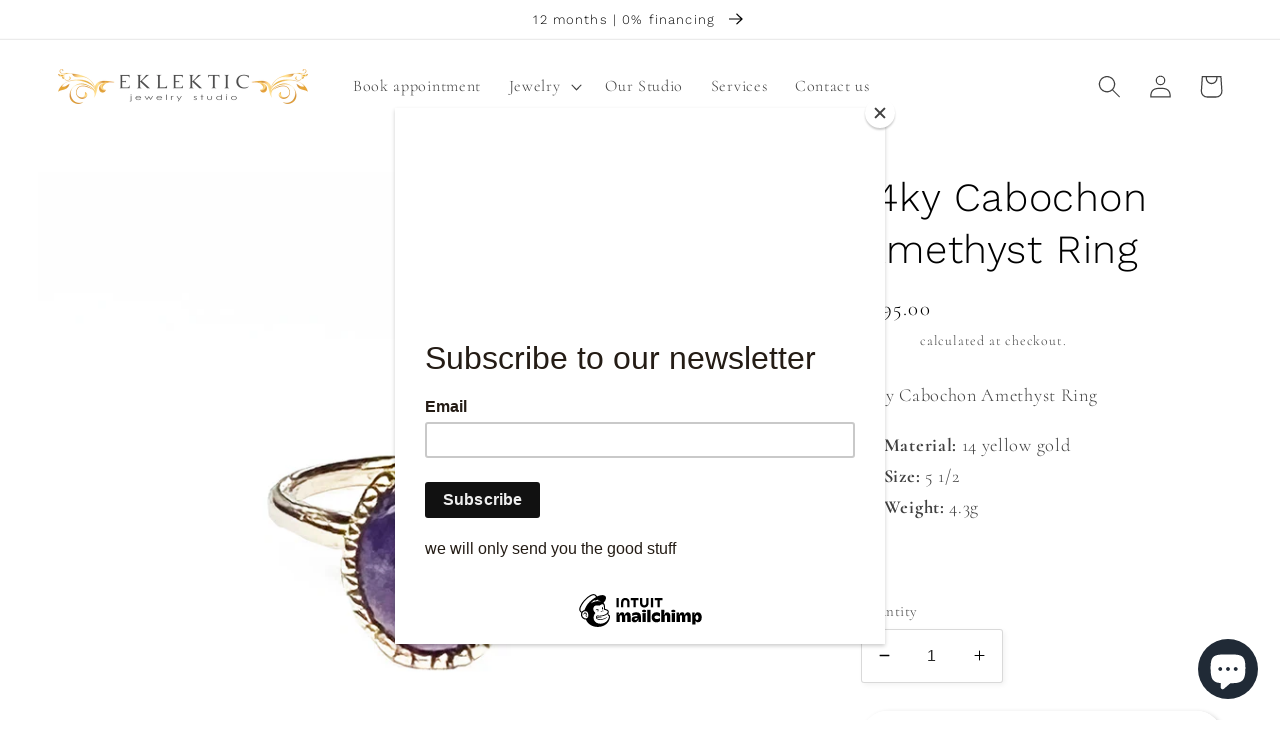

--- FILE ---
content_type: text/html; charset=utf-8
request_url: https://www.eklektic.com/products/14ky-cabochon-amethyst-ring
body_size: 27937
content:
<!doctype html>
<html class="no-js" lang="en">
  <head>
    <!-- Google tag (gtag.js) -->
<script async src="https://www.googletagmanager.com/gtag/js?id=G-CYWPJLR61K"></script>
<script>
  window.dataLayer = window.dataLayer || [];
  function gtag(){dataLayer.push(arguments);}
  gtag('js', new Date());

  gtag('config', 'G-CYWPJLR61K');
</script>

    <!-- Event snippet for FORMULARIO -->
    <script>
document.addEventListener('DOMContentLoaded', function()
{

var googleForm = "Thanks for contacting us. We'll get back to you as soon as possible.";
    
        (function googleFormValidation() {
         if (document.body && document.body.innerText.includes(googleForm)) {
          console.log("Formulário Enviado");
          gtag('event', 'conversion', {'send_to': 'AW-11074184057/ga-ACIasg48YEPnGyqAp'});
         } else {
          setTimeout(googleFormValidation, 500);
         }
        })();
})
</script>

<!-- Event snippet for FORMULARIO GA4 -->
    <script>
document.addEventListener('DOMContentLoaded', function()
{

var googleForm = "Thanks for contacting us. We'll get back to you as soon as possible.";
    
        (function googleFormValidation() {
         if (document.body && document.body.innerText.includes(googleForm)) {
          console.log("Formulário Enviado");
          gtag('event', 'FormularioEnviado')
         } else {
          setTimeout(googleFormValidation, 500);
         }
        })();
})
</script>
    
<!-- Event snippet for Clic en botón Agregar al Carrito conversion page -->
<script>
document.addEventListener('DOMContentLoaded', function()
{
	document.querySelectorAll(".button--secondary").forEach(function(btn)
  {
    			btn.addEventListener('click', function()
          {
          gtag('event', 'conversion', {'send_to': 'AW-11074184057/OVuvCJzXh48YEPnGyqAp'}); 
          })
    
	})
  
})
</script>

<!-- Event snippet for Clic en botón Agregar al Carrito GA4 conversion page -->
<script>
document.addEventListener('DOMContentLoaded', function()
{
	document.querySelectorAll(".button--secondary").forEach(function(btn)
  {
    			btn.addEventListener('click', function()
          {
          gtag('event', 'add_to_cart') 
          })
    
	})
  
})
</script>
    
    <meta charset="utf-8">
    <meta http-equiv="X-UA-Compatible" content="IE=edge">
    <meta name="viewport" content="width=device-width,initial-scale=1">
    <meta name="theme-color" content="">
    <link rel="canonical" href="https://www.eklektic.com/products/14ky-cabochon-amethyst-ring">
    <link rel="preconnect" href="https://cdn.shopify.com" crossorigin><link rel="preconnect" href="https://fonts.shopifycdn.com" crossorigin><title>
      14ky Cabochon Amethyst Ring
 &ndash; Eklektic Jewelry Studio</title>

    
      <meta name="description" content="14ky Cabochon Amethyst Ring Material: 14 yellow gold Size: 5 1/2  Weight: 4.3g">
    

    

<meta property="og:site_name" content="Eklektic Jewelry Studio">
<meta property="og:url" content="https://www.eklektic.com/products/14ky-cabochon-amethyst-ring">
<meta property="og:title" content="14ky Cabochon Amethyst Ring">
<meta property="og:type" content="product">
<meta property="og:description" content="14ky Cabochon Amethyst Ring Material: 14 yellow gold Size: 5 1/2  Weight: 4.3g"><meta property="og:image" content="http://www.eklektic.com/cdn/shop/products/ek0677_4.jpg?v=1642094021">
  <meta property="og:image:secure_url" content="https://www.eklektic.com/cdn/shop/products/ek0677_4.jpg?v=1642094021">
  <meta property="og:image:width" content="2108">
  <meta property="og:image:height" content="2108"><meta property="og:price:amount" content="695.00">
  <meta property="og:price:currency" content="USD"><meta name="twitter:site" content="@eklekticjewelry"><meta name="twitter:card" content="summary_large_image">
<meta name="twitter:title" content="14ky Cabochon Amethyst Ring">
<meta name="twitter:description" content="14ky Cabochon Amethyst Ring Material: 14 yellow gold Size: 5 1/2  Weight: 4.3g">


    <script src="//www.eklektic.com/cdn/shop/t/12/assets/global.js?v=149496944046504657681666291208" defer="defer"></script>
    <script>window.performance && window.performance.mark && window.performance.mark('shopify.content_for_header.start');</script><meta name="google-site-verification" content="EemW4f1GuavxFxpY6j1-X0ONtENl2chJOERMVO9Kirk">
<meta name="google-site-verification" content="4AI2cNjKGSlXBb9zJAo3F8r41N0FaLe6wx1gjPebrjE">
<meta name="facebook-domain-verification" content="p5nzgic0h50imkf0ej3bjo6h22ykqv">
<meta name="facebook-domain-verification" content="b666vxmwayblti6cpnt813urw4opw4">
<meta id="shopify-digital-wallet" name="shopify-digital-wallet" content="/26021068854/digital_wallets/dialog">
<meta name="shopify-checkout-api-token" content="0af6b0b561b4471dd751b255dca4fc09">
<meta id="in-context-paypal-metadata" data-shop-id="26021068854" data-venmo-supported="true" data-environment="production" data-locale="en_US" data-paypal-v4="true" data-currency="USD">
<link rel="alternate" type="application/json+oembed" href="https://www.eklektic.com/products/14ky-cabochon-amethyst-ring.oembed">
<script async="async" src="/checkouts/internal/preloads.js?locale=en-US"></script>
<script id="shopify-features" type="application/json">{"accessToken":"0af6b0b561b4471dd751b255dca4fc09","betas":["rich-media-storefront-analytics"],"domain":"www.eklektic.com","predictiveSearch":true,"shopId":26021068854,"locale":"en"}</script>
<script>var Shopify = Shopify || {};
Shopify.shop = "eklekticjewelry.myshopify.com";
Shopify.locale = "en";
Shopify.currency = {"active":"USD","rate":"1.0"};
Shopify.country = "US";
Shopify.theme = {"name":"Studio","id":124262547510,"schema_name":"Studio","schema_version":"4.0.1","theme_store_id":1431,"role":"main"};
Shopify.theme.handle = "null";
Shopify.theme.style = {"id":null,"handle":null};
Shopify.cdnHost = "www.eklektic.com/cdn";
Shopify.routes = Shopify.routes || {};
Shopify.routes.root = "/";</script>
<script type="module">!function(o){(o.Shopify=o.Shopify||{}).modules=!0}(window);</script>
<script>!function(o){function n(){var o=[];function n(){o.push(Array.prototype.slice.apply(arguments))}return n.q=o,n}var t=o.Shopify=o.Shopify||{};t.loadFeatures=n(),t.autoloadFeatures=n()}(window);</script>
<script id="shop-js-analytics" type="application/json">{"pageType":"product"}</script>
<script defer="defer" async type="module" src="//www.eklektic.com/cdn/shopifycloud/shop-js/modules/v2/client.init-shop-cart-sync_C5BV16lS.en.esm.js"></script>
<script defer="defer" async type="module" src="//www.eklektic.com/cdn/shopifycloud/shop-js/modules/v2/chunk.common_CygWptCX.esm.js"></script>
<script type="module">
  await import("//www.eklektic.com/cdn/shopifycloud/shop-js/modules/v2/client.init-shop-cart-sync_C5BV16lS.en.esm.js");
await import("//www.eklektic.com/cdn/shopifycloud/shop-js/modules/v2/chunk.common_CygWptCX.esm.js");

  window.Shopify.SignInWithShop?.initShopCartSync?.({"fedCMEnabled":true,"windoidEnabled":true});

</script>
<script>(function() {
  var isLoaded = false;
  function asyncLoad() {
    if (isLoaded) return;
    isLoaded = true;
    var urls = ["https:\/\/chimpstatic.com\/mcjs-connected\/js\/users\/54974140eeeaa7f4156bcf942\/fd7965de7b0da6e7fef9bea7a.js?shop=eklekticjewelry.myshopify.com","https:\/\/tms.trackingmore.net\/static\/js\/checkout.js?shop=eklekticjewelry.myshopify.com"];
    for (var i = 0; i < urls.length; i++) {
      var s = document.createElement('script');
      s.type = 'text/javascript';
      s.async = true;
      s.src = urls[i];
      var x = document.getElementsByTagName('script')[0];
      x.parentNode.insertBefore(s, x);
    }
  };
  if(window.attachEvent) {
    window.attachEvent('onload', asyncLoad);
  } else {
    window.addEventListener('load', asyncLoad, false);
  }
})();</script>
<script id="__st">var __st={"a":26021068854,"offset":-21600,"reqid":"f6fcca45-9c81-4108-9c58-a9951faadcc6-1768769551","pageurl":"www.eklektic.com\/products\/14ky-cabochon-amethyst-ring","u":"9929da2408b2","p":"product","rtyp":"product","rid":6669602783286};</script>
<script>window.ShopifyPaypalV4VisibilityTracking = true;</script>
<script id="captcha-bootstrap">!function(){'use strict';const t='contact',e='account',n='new_comment',o=[[t,t],['blogs',n],['comments',n],[t,'customer']],c=[[e,'customer_login'],[e,'guest_login'],[e,'recover_customer_password'],[e,'create_customer']],r=t=>t.map((([t,e])=>`form[action*='/${t}']:not([data-nocaptcha='true']) input[name='form_type'][value='${e}']`)).join(','),a=t=>()=>t?[...document.querySelectorAll(t)].map((t=>t.form)):[];function s(){const t=[...o],e=r(t);return a(e)}const i='password',u='form_key',d=['recaptcha-v3-token','g-recaptcha-response','h-captcha-response',i],f=()=>{try{return window.sessionStorage}catch{return}},m='__shopify_v',_=t=>t.elements[u];function p(t,e,n=!1){try{const o=window.sessionStorage,c=JSON.parse(o.getItem(e)),{data:r}=function(t){const{data:e,action:n}=t;return t[m]||n?{data:e,action:n}:{data:t,action:n}}(c);for(const[e,n]of Object.entries(r))t.elements[e]&&(t.elements[e].value=n);n&&o.removeItem(e)}catch(o){console.error('form repopulation failed',{error:o})}}const l='form_type',E='cptcha';function T(t){t.dataset[E]=!0}const w=window,h=w.document,L='Shopify',v='ce_forms',y='captcha';let A=!1;((t,e)=>{const n=(g='f06e6c50-85a8-45c8-87d0-21a2b65856fe',I='https://cdn.shopify.com/shopifycloud/storefront-forms-hcaptcha/ce_storefront_forms_captcha_hcaptcha.v1.5.2.iife.js',D={infoText:'Protected by hCaptcha',privacyText:'Privacy',termsText:'Terms'},(t,e,n)=>{const o=w[L][v],c=o.bindForm;if(c)return c(t,g,e,D).then(n);var r;o.q.push([[t,g,e,D],n]),r=I,A||(h.body.append(Object.assign(h.createElement('script'),{id:'captcha-provider',async:!0,src:r})),A=!0)});var g,I,D;w[L]=w[L]||{},w[L][v]=w[L][v]||{},w[L][v].q=[],w[L][y]=w[L][y]||{},w[L][y].protect=function(t,e){n(t,void 0,e),T(t)},Object.freeze(w[L][y]),function(t,e,n,w,h,L){const[v,y,A,g]=function(t,e,n){const i=e?o:[],u=t?c:[],d=[...i,...u],f=r(d),m=r(i),_=r(d.filter((([t,e])=>n.includes(e))));return[a(f),a(m),a(_),s()]}(w,h,L),I=t=>{const e=t.target;return e instanceof HTMLFormElement?e:e&&e.form},D=t=>v().includes(t);t.addEventListener('submit',(t=>{const e=I(t);if(!e)return;const n=D(e)&&!e.dataset.hcaptchaBound&&!e.dataset.recaptchaBound,o=_(e),c=g().includes(e)&&(!o||!o.value);(n||c)&&t.preventDefault(),c&&!n&&(function(t){try{if(!f())return;!function(t){const e=f();if(!e)return;const n=_(t);if(!n)return;const o=n.value;o&&e.removeItem(o)}(t);const e=Array.from(Array(32),(()=>Math.random().toString(36)[2])).join('');!function(t,e){_(t)||t.append(Object.assign(document.createElement('input'),{type:'hidden',name:u})),t.elements[u].value=e}(t,e),function(t,e){const n=f();if(!n)return;const o=[...t.querySelectorAll(`input[type='${i}']`)].map((({name:t})=>t)),c=[...d,...o],r={};for(const[a,s]of new FormData(t).entries())c.includes(a)||(r[a]=s);n.setItem(e,JSON.stringify({[m]:1,action:t.action,data:r}))}(t,e)}catch(e){console.error('failed to persist form',e)}}(e),e.submit())}));const S=(t,e)=>{t&&!t.dataset[E]&&(n(t,e.some((e=>e===t))),T(t))};for(const o of['focusin','change'])t.addEventListener(o,(t=>{const e=I(t);D(e)&&S(e,y())}));const B=e.get('form_key'),M=e.get(l),P=B&&M;t.addEventListener('DOMContentLoaded',(()=>{const t=y();if(P)for(const e of t)e.elements[l].value===M&&p(e,B);[...new Set([...A(),...v().filter((t=>'true'===t.dataset.shopifyCaptcha))])].forEach((e=>S(e,t)))}))}(h,new URLSearchParams(w.location.search),n,t,e,['guest_login'])})(!0,!0)}();</script>
<script integrity="sha256-4kQ18oKyAcykRKYeNunJcIwy7WH5gtpwJnB7kiuLZ1E=" data-source-attribution="shopify.loadfeatures" defer="defer" src="//www.eklektic.com/cdn/shopifycloud/storefront/assets/storefront/load_feature-a0a9edcb.js" crossorigin="anonymous"></script>
<script data-source-attribution="shopify.dynamic_checkout.dynamic.init">var Shopify=Shopify||{};Shopify.PaymentButton=Shopify.PaymentButton||{isStorefrontPortableWallets:!0,init:function(){window.Shopify.PaymentButton.init=function(){};var t=document.createElement("script");t.src="https://www.eklektic.com/cdn/shopifycloud/portable-wallets/latest/portable-wallets.en.js",t.type="module",document.head.appendChild(t)}};
</script>
<script data-source-attribution="shopify.dynamic_checkout.buyer_consent">
  function portableWalletsHideBuyerConsent(e){var t=document.getElementById("shopify-buyer-consent"),n=document.getElementById("shopify-subscription-policy-button");t&&n&&(t.classList.add("hidden"),t.setAttribute("aria-hidden","true"),n.removeEventListener("click",e))}function portableWalletsShowBuyerConsent(e){var t=document.getElementById("shopify-buyer-consent"),n=document.getElementById("shopify-subscription-policy-button");t&&n&&(t.classList.remove("hidden"),t.removeAttribute("aria-hidden"),n.addEventListener("click",e))}window.Shopify?.PaymentButton&&(window.Shopify.PaymentButton.hideBuyerConsent=portableWalletsHideBuyerConsent,window.Shopify.PaymentButton.showBuyerConsent=portableWalletsShowBuyerConsent);
</script>
<script>
  function portableWalletsCleanup(e){e&&e.src&&console.error("Failed to load portable wallets script "+e.src);var t=document.querySelectorAll("shopify-accelerated-checkout .shopify-payment-button__skeleton, shopify-accelerated-checkout-cart .wallet-cart-button__skeleton"),e=document.getElementById("shopify-buyer-consent");for(let e=0;e<t.length;e++)t[e].remove();e&&e.remove()}function portableWalletsNotLoadedAsModule(e){e instanceof ErrorEvent&&"string"==typeof e.message&&e.message.includes("import.meta")&&"string"==typeof e.filename&&e.filename.includes("portable-wallets")&&(window.removeEventListener("error",portableWalletsNotLoadedAsModule),window.Shopify.PaymentButton.failedToLoad=e,"loading"===document.readyState?document.addEventListener("DOMContentLoaded",window.Shopify.PaymentButton.init):window.Shopify.PaymentButton.init())}window.addEventListener("error",portableWalletsNotLoadedAsModule);
</script>

<script type="module" src="https://www.eklektic.com/cdn/shopifycloud/portable-wallets/latest/portable-wallets.en.js" onError="portableWalletsCleanup(this)" crossorigin="anonymous"></script>
<script nomodule>
  document.addEventListener("DOMContentLoaded", portableWalletsCleanup);
</script>

<script id='scb4127' type='text/javascript' async='' src='https://www.eklektic.com/cdn/shopifycloud/privacy-banner/storefront-banner.js'></script><link id="shopify-accelerated-checkout-styles" rel="stylesheet" media="screen" href="https://www.eklektic.com/cdn/shopifycloud/portable-wallets/latest/accelerated-checkout-backwards-compat.css" crossorigin="anonymous">
<style id="shopify-accelerated-checkout-cart">
        #shopify-buyer-consent {
  margin-top: 1em;
  display: inline-block;
  width: 100%;
}

#shopify-buyer-consent.hidden {
  display: none;
}

#shopify-subscription-policy-button {
  background: none;
  border: none;
  padding: 0;
  text-decoration: underline;
  font-size: inherit;
  cursor: pointer;
}

#shopify-subscription-policy-button::before {
  box-shadow: none;
}

      </style>
<script id="sections-script" data-sections="header,footer" defer="defer" src="//www.eklektic.com/cdn/shop/t/12/compiled_assets/scripts.js?v=894"></script>
<script>window.performance && window.performance.mark && window.performance.mark('shopify.content_for_header.end');</script>


    <style data-shopify>
      @font-face {
  font-family: Cormorant;
  font-weight: 300;
  font-style: normal;
  font-display: swap;
  src: url("//www.eklektic.com/cdn/fonts/cormorant/cormorant_n3.0b17a542c8aa1ebff75081c7c3a854475090bf40.woff2") format("woff2"),
       url("//www.eklektic.com/cdn/fonts/cormorant/cormorant_n3.c357ee519b5baa7a2389366dbc1017e7bfccb716.woff") format("woff");
}

      @font-face {
  font-family: Cormorant;
  font-weight: 700;
  font-style: normal;
  font-display: swap;
  src: url("//www.eklektic.com/cdn/fonts/cormorant/cormorant_n7.c51184f59f7d2caf4999bcef8df2fc4fc4444aec.woff2") format("woff2"),
       url("//www.eklektic.com/cdn/fonts/cormorant/cormorant_n7.c9ca63ec9e4d37ba28b9518c6b06672c0f43cd49.woff") format("woff");
}

      @font-face {
  font-family: Cormorant;
  font-weight: 300;
  font-style: italic;
  font-display: swap;
  src: url("//www.eklektic.com/cdn/fonts/cormorant/cormorant_i3.daccd1544064a8f91b945b46407eb35b026a568b.woff2") format("woff2"),
       url("//www.eklektic.com/cdn/fonts/cormorant/cormorant_i3.8b483976a1a48ce4720cab824f30f7347747ed2c.woff") format("woff");
}

      @font-face {
  font-family: Cormorant;
  font-weight: 700;
  font-style: italic;
  font-display: swap;
  src: url("//www.eklektic.com/cdn/fonts/cormorant/cormorant_i7.fa6e55789218717259c80e332e32b03d0c0e36e1.woff2") format("woff2"),
       url("//www.eklektic.com/cdn/fonts/cormorant/cormorant_i7.b5766b6262212587af58cec3328f4ffbc7c29531.woff") format("woff");
}

      @font-face {
  font-family: "Work Sans";
  font-weight: 300;
  font-style: normal;
  font-display: swap;
  src: url("//www.eklektic.com/cdn/fonts/work_sans/worksans_n3.9147fb8a17f92eea90fbd0f4a12980752c760985.woff2") format("woff2"),
       url("//www.eklektic.com/cdn/fonts/work_sans/worksans_n3.77ff01b19c0b08f0c3cb6da29ec620c1042f8122.woff") format("woff");
}


      :root {
        --font-body-family: Cormorant, serif;
        --font-body-style: normal;
        --font-body-weight: 300;
        --font-body-weight-bold: 600;

        --font-heading-family: "Work Sans", sans-serif;
        --font-heading-style: normal;
        --font-heading-weight: 300;

        --font-body-scale: 1.15;
        --font-heading-scale: 0.8695652173913043;

        --color-base-text: 0, 0, 0;
        --color-shadow: 0, 0, 0;
        --color-base-background-1: 255, 255, 255;
        --color-base-background-2: 235, 236, 237;
        --color-base-solid-button-labels: , , ;
        --color-base-outline-button-labels: 255, 255, 255;
        --color-base-accent-1: 255, 255, 255;
        --color-base-accent-2: 255, 255, 255;
        --payment-terms-background-color: #ffffff;

        --gradient-base-background-1: #ffffff;
        --gradient-base-background-2: #ebeced;
        --gradient-base-accent-1: #ffffff;
        --gradient-base-accent-2: #ffffff;

        --media-padding: px;
        --media-border-opacity: 0.05;
        --media-border-width: 0px;
        --media-radius: 0px;
        --media-shadow-opacity: 0.0;
        --media-shadow-horizontal-offset: 0px;
        --media-shadow-vertical-offset: 0px;
        --media-shadow-blur-radius: 0px;
        --media-shadow-visible: 0;

        --page-width: 120rem;
        --page-width-margin: 0rem;

        --product-card-image-padding: 0.0rem;
        --product-card-corner-radius: 0.0rem;
        --product-card-text-alignment: center;
        --product-card-border-width: 0.0rem;
        --product-card-border-opacity: 0.1;
        --product-card-shadow-opacity: 0.1;
        --product-card-shadow-visible: 1;
        --product-card-shadow-horizontal-offset: 0.0rem;
        --product-card-shadow-vertical-offset: 0.0rem;
        --product-card-shadow-blur-radius: 0.0rem;

        --collection-card-image-padding: 0.0rem;
        --collection-card-corner-radius: 0.0rem;
        --collection-card-text-alignment: center;
        --collection-card-border-width: 0.0rem;
        --collection-card-border-opacity: 0.1;
        --collection-card-shadow-opacity: 0.1;
        --collection-card-shadow-visible: 1;
        --collection-card-shadow-horizontal-offset: 0.0rem;
        --collection-card-shadow-vertical-offset: 0.0rem;
        --collection-card-shadow-blur-radius: 0.0rem;

        --blog-card-image-padding: 0.0rem;
        --blog-card-corner-radius: 0.0rem;
        --blog-card-text-alignment: center;
        --blog-card-border-width: 0.0rem;
        --blog-card-border-opacity: 0.1;
        --blog-card-shadow-opacity: 0.1;
        --blog-card-shadow-visible: 1;
        --blog-card-shadow-horizontal-offset: 0.0rem;
        --blog-card-shadow-vertical-offset: 0.0rem;
        --blog-card-shadow-blur-radius: 0.0rem;

        --badge-corner-radius: 4.0rem;

        --popup-border-width: 0px;
        --popup-border-opacity: 0.1;
        --popup-corner-radius: 0px;
        --popup-shadow-opacity: 0.1;
        --popup-shadow-horizontal-offset: 6px;
        --popup-shadow-vertical-offset: 6px;
        --popup-shadow-blur-radius: 25px;

        --drawer-border-width: 1px;
        --drawer-border-opacity: 0.1;
        --drawer-shadow-opacity: 0.0;
        --drawer-shadow-horizontal-offset: 0px;
        --drawer-shadow-vertical-offset: 0px;
        --drawer-shadow-blur-radius: 0px;

        --spacing-sections-desktop: 0px;
        --spacing-sections-mobile: 0px;

        --grid-desktop-vertical-spacing: 40px;
        --grid-desktop-horizontal-spacing: 40px;
        --grid-mobile-vertical-spacing: 20px;
        --grid-mobile-horizontal-spacing: 20px;

        --text-boxes-border-opacity: 0.0;
        --text-boxes-border-width: 0px;
        --text-boxes-radius: 0px;
        --text-boxes-shadow-opacity: 0.0;
        --text-boxes-shadow-visible: 0;
        --text-boxes-shadow-horizontal-offset: 0px;
        --text-boxes-shadow-vertical-offset: 0px;
        --text-boxes-shadow-blur-radius: 0px;

        --buttons-radius: 40px;
        --buttons-radius-outset: 41px;
        --buttons-border-width: 1px;
        --buttons-border-opacity: 1.0;
        --buttons-shadow-opacity: 0.25;
        --buttons-shadow-visible: 1;
        --buttons-shadow-horizontal-offset: 2px;
        --buttons-shadow-vertical-offset: 2px;
        --buttons-shadow-blur-radius: 5px;
        --buttons-border-offset: 0.3px;

        --inputs-radius: 2px;
        --inputs-border-width: 1px;
        --inputs-border-opacity: 0.15;
        --inputs-shadow-opacity: 0.05;
        --inputs-shadow-horizontal-offset: 2px;
        --inputs-margin-offset: 2px;
        --inputs-shadow-vertical-offset: 2px;
        --inputs-shadow-blur-radius: 5px;
        --inputs-radius-outset: 3px;

        --variant-pills-radius: 40px;
        --variant-pills-border-width: 1px;
        --variant-pills-border-opacity: 0.55;
        --variant-pills-shadow-opacity: 0.0;
        --variant-pills-shadow-horizontal-offset: 0px;
        --variant-pills-shadow-vertical-offset: 0px;
        --variant-pills-shadow-blur-radius: 0px;
      }

      *,
      *::before,
      *::after {
        box-sizing: inherit;
      }

      html {
        box-sizing: border-box;
        font-size: calc(var(--font-body-scale) * 62.5%);
        height: 100%;
      }

      body {
        display: grid;
        grid-template-rows: auto auto 1fr auto;
        grid-template-columns: 100%;
        min-height: 100%;
        margin: 0;
        font-size: 1.5rem;
        letter-spacing: 0.06rem;
        line-height: calc(1 + 0.8 / var(--font-body-scale));
        font-family: var(--font-body-family);
        font-style: var(--font-body-style);
        font-weight: var(--font-body-weight);
      }

      @media screen and (min-width: 750px) {
        body {
          font-size: 1.6rem;
        }
      }
    </style>

    <link href="//www.eklektic.com/cdn/shop/t/12/assets/base.css?v=88290808517547527771666291209" rel="stylesheet" type="text/css" media="all" />
<link rel="preload" as="font" href="//www.eklektic.com/cdn/fonts/cormorant/cormorant_n3.0b17a542c8aa1ebff75081c7c3a854475090bf40.woff2" type="font/woff2" crossorigin><link rel="preload" as="font" href="//www.eklektic.com/cdn/fonts/work_sans/worksans_n3.9147fb8a17f92eea90fbd0f4a12980752c760985.woff2" type="font/woff2" crossorigin><link rel="stylesheet" href="//www.eklektic.com/cdn/shop/t/12/assets/component-predictive-search.css?v=83512081251802922551666291208" media="print" onload="this.media='all'"><script>document.documentElement.className = document.documentElement.className.replace('no-js', 'js');
    if (Shopify.designMode) {
      document.documentElement.classList.add('shopify-design-mode');
    }
    </script>
  <script src="https://cdn.shopify.com/extensions/7bc9bb47-adfa-4267-963e-cadee5096caf/inbox-1252/assets/inbox-chat-loader.js" type="text/javascript" defer="defer"></script>
<link href="https://monorail-edge.shopifysvc.com" rel="dns-prefetch">
<script>(function(){if ("sendBeacon" in navigator && "performance" in window) {try {var session_token_from_headers = performance.getEntriesByType('navigation')[0].serverTiming.find(x => x.name == '_s').description;} catch {var session_token_from_headers = undefined;}var session_cookie_matches = document.cookie.match(/_shopify_s=([^;]*)/);var session_token_from_cookie = session_cookie_matches && session_cookie_matches.length === 2 ? session_cookie_matches[1] : "";var session_token = session_token_from_headers || session_token_from_cookie || "";function handle_abandonment_event(e) {var entries = performance.getEntries().filter(function(entry) {return /monorail-edge.shopifysvc.com/.test(entry.name);});if (!window.abandonment_tracked && entries.length === 0) {window.abandonment_tracked = true;var currentMs = Date.now();var navigation_start = performance.timing.navigationStart;var payload = {shop_id: 26021068854,url: window.location.href,navigation_start,duration: currentMs - navigation_start,session_token,page_type: "product"};window.navigator.sendBeacon("https://monorail-edge.shopifysvc.com/v1/produce", JSON.stringify({schema_id: "online_store_buyer_site_abandonment/1.1",payload: payload,metadata: {event_created_at_ms: currentMs,event_sent_at_ms: currentMs}}));}}window.addEventListener('pagehide', handle_abandonment_event);}}());</script>
<script id="web-pixels-manager-setup">(function e(e,d,r,n,o){if(void 0===o&&(o={}),!Boolean(null===(a=null===(i=window.Shopify)||void 0===i?void 0:i.analytics)||void 0===a?void 0:a.replayQueue)){var i,a;window.Shopify=window.Shopify||{};var t=window.Shopify;t.analytics=t.analytics||{};var s=t.analytics;s.replayQueue=[],s.publish=function(e,d,r){return s.replayQueue.push([e,d,r]),!0};try{self.performance.mark("wpm:start")}catch(e){}var l=function(){var e={modern:/Edge?\/(1{2}[4-9]|1[2-9]\d|[2-9]\d{2}|\d{4,})\.\d+(\.\d+|)|Firefox\/(1{2}[4-9]|1[2-9]\d|[2-9]\d{2}|\d{4,})\.\d+(\.\d+|)|Chrom(ium|e)\/(9{2}|\d{3,})\.\d+(\.\d+|)|(Maci|X1{2}).+ Version\/(15\.\d+|(1[6-9]|[2-9]\d|\d{3,})\.\d+)([,.]\d+|)( \(\w+\)|)( Mobile\/\w+|) Safari\/|Chrome.+OPR\/(9{2}|\d{3,})\.\d+\.\d+|(CPU[ +]OS|iPhone[ +]OS|CPU[ +]iPhone|CPU IPhone OS|CPU iPad OS)[ +]+(15[._]\d+|(1[6-9]|[2-9]\d|\d{3,})[._]\d+)([._]\d+|)|Android:?[ /-](13[3-9]|1[4-9]\d|[2-9]\d{2}|\d{4,})(\.\d+|)(\.\d+|)|Android.+Firefox\/(13[5-9]|1[4-9]\d|[2-9]\d{2}|\d{4,})\.\d+(\.\d+|)|Android.+Chrom(ium|e)\/(13[3-9]|1[4-9]\d|[2-9]\d{2}|\d{4,})\.\d+(\.\d+|)|SamsungBrowser\/([2-9]\d|\d{3,})\.\d+/,legacy:/Edge?\/(1[6-9]|[2-9]\d|\d{3,})\.\d+(\.\d+|)|Firefox\/(5[4-9]|[6-9]\d|\d{3,})\.\d+(\.\d+|)|Chrom(ium|e)\/(5[1-9]|[6-9]\d|\d{3,})\.\d+(\.\d+|)([\d.]+$|.*Safari\/(?![\d.]+ Edge\/[\d.]+$))|(Maci|X1{2}).+ Version\/(10\.\d+|(1[1-9]|[2-9]\d|\d{3,})\.\d+)([,.]\d+|)( \(\w+\)|)( Mobile\/\w+|) Safari\/|Chrome.+OPR\/(3[89]|[4-9]\d|\d{3,})\.\d+\.\d+|(CPU[ +]OS|iPhone[ +]OS|CPU[ +]iPhone|CPU IPhone OS|CPU iPad OS)[ +]+(10[._]\d+|(1[1-9]|[2-9]\d|\d{3,})[._]\d+)([._]\d+|)|Android:?[ /-](13[3-9]|1[4-9]\d|[2-9]\d{2}|\d{4,})(\.\d+|)(\.\d+|)|Mobile Safari.+OPR\/([89]\d|\d{3,})\.\d+\.\d+|Android.+Firefox\/(13[5-9]|1[4-9]\d|[2-9]\d{2}|\d{4,})\.\d+(\.\d+|)|Android.+Chrom(ium|e)\/(13[3-9]|1[4-9]\d|[2-9]\d{2}|\d{4,})\.\d+(\.\d+|)|Android.+(UC? ?Browser|UCWEB|U3)[ /]?(15\.([5-9]|\d{2,})|(1[6-9]|[2-9]\d|\d{3,})\.\d+)\.\d+|SamsungBrowser\/(5\.\d+|([6-9]|\d{2,})\.\d+)|Android.+MQ{2}Browser\/(14(\.(9|\d{2,})|)|(1[5-9]|[2-9]\d|\d{3,})(\.\d+|))(\.\d+|)|K[Aa][Ii]OS\/(3\.\d+|([4-9]|\d{2,})\.\d+)(\.\d+|)/},d=e.modern,r=e.legacy,n=navigator.userAgent;return n.match(d)?"modern":n.match(r)?"legacy":"unknown"}(),u="modern"===l?"modern":"legacy",c=(null!=n?n:{modern:"",legacy:""})[u],f=function(e){return[e.baseUrl,"/wpm","/b",e.hashVersion,"modern"===e.buildTarget?"m":"l",".js"].join("")}({baseUrl:d,hashVersion:r,buildTarget:u}),m=function(e){var d=e.version,r=e.bundleTarget,n=e.surface,o=e.pageUrl,i=e.monorailEndpoint;return{emit:function(e){var a=e.status,t=e.errorMsg,s=(new Date).getTime(),l=JSON.stringify({metadata:{event_sent_at_ms:s},events:[{schema_id:"web_pixels_manager_load/3.1",payload:{version:d,bundle_target:r,page_url:o,status:a,surface:n,error_msg:t},metadata:{event_created_at_ms:s}}]});if(!i)return console&&console.warn&&console.warn("[Web Pixels Manager] No Monorail endpoint provided, skipping logging."),!1;try{return self.navigator.sendBeacon.bind(self.navigator)(i,l)}catch(e){}var u=new XMLHttpRequest;try{return u.open("POST",i,!0),u.setRequestHeader("Content-Type","text/plain"),u.send(l),!0}catch(e){return console&&console.warn&&console.warn("[Web Pixels Manager] Got an unhandled error while logging to Monorail."),!1}}}}({version:r,bundleTarget:l,surface:e.surface,pageUrl:self.location.href,monorailEndpoint:e.monorailEndpoint});try{o.browserTarget=l,function(e){var d=e.src,r=e.async,n=void 0===r||r,o=e.onload,i=e.onerror,a=e.sri,t=e.scriptDataAttributes,s=void 0===t?{}:t,l=document.createElement("script"),u=document.querySelector("head"),c=document.querySelector("body");if(l.async=n,l.src=d,a&&(l.integrity=a,l.crossOrigin="anonymous"),s)for(var f in s)if(Object.prototype.hasOwnProperty.call(s,f))try{l.dataset[f]=s[f]}catch(e){}if(o&&l.addEventListener("load",o),i&&l.addEventListener("error",i),u)u.appendChild(l);else{if(!c)throw new Error("Did not find a head or body element to append the script");c.appendChild(l)}}({src:f,async:!0,onload:function(){if(!function(){var e,d;return Boolean(null===(d=null===(e=window.Shopify)||void 0===e?void 0:e.analytics)||void 0===d?void 0:d.initialized)}()){var d=window.webPixelsManager.init(e)||void 0;if(d){var r=window.Shopify.analytics;r.replayQueue.forEach((function(e){var r=e[0],n=e[1],o=e[2];d.publishCustomEvent(r,n,o)})),r.replayQueue=[],r.publish=d.publishCustomEvent,r.visitor=d.visitor,r.initialized=!0}}},onerror:function(){return m.emit({status:"failed",errorMsg:"".concat(f," has failed to load")})},sri:function(e){var d=/^sha384-[A-Za-z0-9+/=]+$/;return"string"==typeof e&&d.test(e)}(c)?c:"",scriptDataAttributes:o}),m.emit({status:"loading"})}catch(e){m.emit({status:"failed",errorMsg:(null==e?void 0:e.message)||"Unknown error"})}}})({shopId: 26021068854,storefrontBaseUrl: "https://www.eklektic.com",extensionsBaseUrl: "https://extensions.shopifycdn.com/cdn/shopifycloud/web-pixels-manager",monorailEndpoint: "https://monorail-edge.shopifysvc.com/unstable/produce_batch",surface: "storefront-renderer",enabledBetaFlags: ["2dca8a86"],webPixelsConfigList: [{"id":"577929524","configuration":"{\"pixelCode\":\"CKT9VR3C77UA03IGHS0G\"}","eventPayloadVersion":"v1","runtimeContext":"STRICT","scriptVersion":"22e92c2ad45662f435e4801458fb78cc","type":"APP","apiClientId":4383523,"privacyPurposes":["ANALYTICS","MARKETING","SALE_OF_DATA"],"dataSharingAdjustments":{"protectedCustomerApprovalScopes":["read_customer_address","read_customer_email","read_customer_name","read_customer_personal_data","read_customer_phone"]}},{"id":"567410996","configuration":"{\"config\":\"{\\\"pixel_id\\\":\\\"G-VZG531S5FS\\\",\\\"target_country\\\":\\\"US\\\",\\\"gtag_events\\\":[{\\\"type\\\":\\\"search\\\",\\\"action_label\\\":[\\\"G-VZG531S5FS\\\",\\\"AW-651583023\\\/T1pvCInL3MwBEK-82bYC\\\"]},{\\\"type\\\":\\\"begin_checkout\\\",\\\"action_label\\\":[\\\"G-VZG531S5FS\\\",\\\"AW-651583023\\\/9aW_CNrI3MwBEK-82bYC\\\"]},{\\\"type\\\":\\\"view_item\\\",\\\"action_label\\\":[\\\"G-VZG531S5FS\\\",\\\"AW-651583023\\\/nHoWCNzH3MwBEK-82bYC\\\",\\\"MC-M9QZX8XL25\\\"]},{\\\"type\\\":\\\"purchase\\\",\\\"action_label\\\":[\\\"G-VZG531S5FS\\\",\\\"AW-651583023\\\/mOAsCNnH3MwBEK-82bYC\\\",\\\"MC-M9QZX8XL25\\\"]},{\\\"type\\\":\\\"page_view\\\",\\\"action_label\\\":[\\\"G-VZG531S5FS\\\",\\\"AW-651583023\\\/qWWACNbH3MwBEK-82bYC\\\",\\\"MC-M9QZX8XL25\\\"]},{\\\"type\\\":\\\"add_payment_info\\\",\\\"action_label\\\":[\\\"G-VZG531S5FS\\\",\\\"AW-651583023\\\/06gGCIzL3MwBEK-82bYC\\\"]},{\\\"type\\\":\\\"add_to_cart\\\",\\\"action_label\\\":[\\\"G-VZG531S5FS\\\",\\\"AW-651583023\\\/yHOECN_H3MwBEK-82bYC\\\"]}],\\\"enable_monitoring_mode\\\":false}\"}","eventPayloadVersion":"v1","runtimeContext":"OPEN","scriptVersion":"b2a88bafab3e21179ed38636efcd8a93","type":"APP","apiClientId":1780363,"privacyPurposes":[],"dataSharingAdjustments":{"protectedCustomerApprovalScopes":["read_customer_address","read_customer_email","read_customer_name","read_customer_personal_data","read_customer_phone"]}},{"id":"297009460","configuration":"{\"pixel_id\":\"1631188190493782\",\"pixel_type\":\"facebook_pixel\",\"metaapp_system_user_token\":\"-\"}","eventPayloadVersion":"v1","runtimeContext":"OPEN","scriptVersion":"ca16bc87fe92b6042fbaa3acc2fbdaa6","type":"APP","apiClientId":2329312,"privacyPurposes":["ANALYTICS","MARKETING","SALE_OF_DATA"],"dataSharingAdjustments":{"protectedCustomerApprovalScopes":["read_customer_address","read_customer_email","read_customer_name","read_customer_personal_data","read_customer_phone"]}},{"id":"188907828","configuration":"{\"tagID\":\"2612811935642\"}","eventPayloadVersion":"v1","runtimeContext":"STRICT","scriptVersion":"18031546ee651571ed29edbe71a3550b","type":"APP","apiClientId":3009811,"privacyPurposes":["ANALYTICS","MARKETING","SALE_OF_DATA"],"dataSharingAdjustments":{"protectedCustomerApprovalScopes":["read_customer_address","read_customer_email","read_customer_name","read_customer_personal_data","read_customer_phone"]}},{"id":"120455476","eventPayloadVersion":"v1","runtimeContext":"LAX","scriptVersion":"1","type":"CUSTOM","privacyPurposes":["MARKETING"],"name":"Meta pixel (migrated)"},{"id":"shopify-app-pixel","configuration":"{}","eventPayloadVersion":"v1","runtimeContext":"STRICT","scriptVersion":"0450","apiClientId":"shopify-pixel","type":"APP","privacyPurposes":["ANALYTICS","MARKETING"]},{"id":"shopify-custom-pixel","eventPayloadVersion":"v1","runtimeContext":"LAX","scriptVersion":"0450","apiClientId":"shopify-pixel","type":"CUSTOM","privacyPurposes":["ANALYTICS","MARKETING"]}],isMerchantRequest: false,initData: {"shop":{"name":"Eklektic Jewelry Studio","paymentSettings":{"currencyCode":"USD"},"myshopifyDomain":"eklekticjewelry.myshopify.com","countryCode":"US","storefrontUrl":"https:\/\/www.eklektic.com"},"customer":null,"cart":null,"checkout":null,"productVariants":[{"price":{"amount":695.0,"currencyCode":"USD"},"product":{"title":"14ky Cabochon Amethyst Ring","vendor":"eklekticjewelry","id":"6669602783286","untranslatedTitle":"14ky Cabochon Amethyst Ring","url":"\/products\/14ky-cabochon-amethyst-ring","type":"Ring"},"id":"39853776535606","image":{"src":"\/\/www.eklektic.com\/cdn\/shop\/products\/ek0677_4.jpg?v=1642094021"},"sku":"EK0677","title":"Default Title","untranslatedTitle":"Default Title"}],"purchasingCompany":null},},"https://www.eklektic.com/cdn","fcfee988w5aeb613cpc8e4bc33m6693e112",{"modern":"","legacy":""},{"shopId":"26021068854","storefrontBaseUrl":"https:\/\/www.eklektic.com","extensionBaseUrl":"https:\/\/extensions.shopifycdn.com\/cdn\/shopifycloud\/web-pixels-manager","surface":"storefront-renderer","enabledBetaFlags":"[\"2dca8a86\"]","isMerchantRequest":"false","hashVersion":"fcfee988w5aeb613cpc8e4bc33m6693e112","publish":"custom","events":"[[\"page_viewed\",{}],[\"product_viewed\",{\"productVariant\":{\"price\":{\"amount\":695.0,\"currencyCode\":\"USD\"},\"product\":{\"title\":\"14ky Cabochon Amethyst Ring\",\"vendor\":\"eklekticjewelry\",\"id\":\"6669602783286\",\"untranslatedTitle\":\"14ky Cabochon Amethyst Ring\",\"url\":\"\/products\/14ky-cabochon-amethyst-ring\",\"type\":\"Ring\"},\"id\":\"39853776535606\",\"image\":{\"src\":\"\/\/www.eklektic.com\/cdn\/shop\/products\/ek0677_4.jpg?v=1642094021\"},\"sku\":\"EK0677\",\"title\":\"Default Title\",\"untranslatedTitle\":\"Default Title\"}}]]"});</script><script>
  window.ShopifyAnalytics = window.ShopifyAnalytics || {};
  window.ShopifyAnalytics.meta = window.ShopifyAnalytics.meta || {};
  window.ShopifyAnalytics.meta.currency = 'USD';
  var meta = {"product":{"id":6669602783286,"gid":"gid:\/\/shopify\/Product\/6669602783286","vendor":"eklekticjewelry","type":"Ring","handle":"14ky-cabochon-amethyst-ring","variants":[{"id":39853776535606,"price":69500,"name":"14ky Cabochon Amethyst Ring","public_title":null,"sku":"EK0677"}],"remote":false},"page":{"pageType":"product","resourceType":"product","resourceId":6669602783286,"requestId":"f6fcca45-9c81-4108-9c58-a9951faadcc6-1768769551"}};
  for (var attr in meta) {
    window.ShopifyAnalytics.meta[attr] = meta[attr];
  }
</script>
<script class="analytics">
  (function () {
    var customDocumentWrite = function(content) {
      var jquery = null;

      if (window.jQuery) {
        jquery = window.jQuery;
      } else if (window.Checkout && window.Checkout.$) {
        jquery = window.Checkout.$;
      }

      if (jquery) {
        jquery('body').append(content);
      }
    };

    var hasLoggedConversion = function(token) {
      if (token) {
        return document.cookie.indexOf('loggedConversion=' + token) !== -1;
      }
      return false;
    }

    var setCookieIfConversion = function(token) {
      if (token) {
        var twoMonthsFromNow = new Date(Date.now());
        twoMonthsFromNow.setMonth(twoMonthsFromNow.getMonth() + 2);

        document.cookie = 'loggedConversion=' + token + '; expires=' + twoMonthsFromNow;
      }
    }

    var trekkie = window.ShopifyAnalytics.lib = window.trekkie = window.trekkie || [];
    if (trekkie.integrations) {
      return;
    }
    trekkie.methods = [
      'identify',
      'page',
      'ready',
      'track',
      'trackForm',
      'trackLink'
    ];
    trekkie.factory = function(method) {
      return function() {
        var args = Array.prototype.slice.call(arguments);
        args.unshift(method);
        trekkie.push(args);
        return trekkie;
      };
    };
    for (var i = 0; i < trekkie.methods.length; i++) {
      var key = trekkie.methods[i];
      trekkie[key] = trekkie.factory(key);
    }
    trekkie.load = function(config) {
      trekkie.config = config || {};
      trekkie.config.initialDocumentCookie = document.cookie;
      var first = document.getElementsByTagName('script')[0];
      var script = document.createElement('script');
      script.type = 'text/javascript';
      script.onerror = function(e) {
        var scriptFallback = document.createElement('script');
        scriptFallback.type = 'text/javascript';
        scriptFallback.onerror = function(error) {
                var Monorail = {
      produce: function produce(monorailDomain, schemaId, payload) {
        var currentMs = new Date().getTime();
        var event = {
          schema_id: schemaId,
          payload: payload,
          metadata: {
            event_created_at_ms: currentMs,
            event_sent_at_ms: currentMs
          }
        };
        return Monorail.sendRequest("https://" + monorailDomain + "/v1/produce", JSON.stringify(event));
      },
      sendRequest: function sendRequest(endpointUrl, payload) {
        // Try the sendBeacon API
        if (window && window.navigator && typeof window.navigator.sendBeacon === 'function' && typeof window.Blob === 'function' && !Monorail.isIos12()) {
          var blobData = new window.Blob([payload], {
            type: 'text/plain'
          });

          if (window.navigator.sendBeacon(endpointUrl, blobData)) {
            return true;
          } // sendBeacon was not successful

        } // XHR beacon

        var xhr = new XMLHttpRequest();

        try {
          xhr.open('POST', endpointUrl);
          xhr.setRequestHeader('Content-Type', 'text/plain');
          xhr.send(payload);
        } catch (e) {
          console.log(e);
        }

        return false;
      },
      isIos12: function isIos12() {
        return window.navigator.userAgent.lastIndexOf('iPhone; CPU iPhone OS 12_') !== -1 || window.navigator.userAgent.lastIndexOf('iPad; CPU OS 12_') !== -1;
      }
    };
    Monorail.produce('monorail-edge.shopifysvc.com',
      'trekkie_storefront_load_errors/1.1',
      {shop_id: 26021068854,
      theme_id: 124262547510,
      app_name: "storefront",
      context_url: window.location.href,
      source_url: "//www.eklektic.com/cdn/s/trekkie.storefront.cd680fe47e6c39ca5d5df5f0a32d569bc48c0f27.min.js"});

        };
        scriptFallback.async = true;
        scriptFallback.src = '//www.eklektic.com/cdn/s/trekkie.storefront.cd680fe47e6c39ca5d5df5f0a32d569bc48c0f27.min.js';
        first.parentNode.insertBefore(scriptFallback, first);
      };
      script.async = true;
      script.src = '//www.eklektic.com/cdn/s/trekkie.storefront.cd680fe47e6c39ca5d5df5f0a32d569bc48c0f27.min.js';
      first.parentNode.insertBefore(script, first);
    };
    trekkie.load(
      {"Trekkie":{"appName":"storefront","development":false,"defaultAttributes":{"shopId":26021068854,"isMerchantRequest":null,"themeId":124262547510,"themeCityHash":"1724909658996202991","contentLanguage":"en","currency":"USD","eventMetadataId":"09a7ed83-b37c-481f-b502-2928fddbb7de"},"isServerSideCookieWritingEnabled":true,"monorailRegion":"shop_domain","enabledBetaFlags":["65f19447"]},"Session Attribution":{},"S2S":{"facebookCapiEnabled":true,"source":"trekkie-storefront-renderer","apiClientId":580111}}
    );

    var loaded = false;
    trekkie.ready(function() {
      if (loaded) return;
      loaded = true;

      window.ShopifyAnalytics.lib = window.trekkie;

      var originalDocumentWrite = document.write;
      document.write = customDocumentWrite;
      try { window.ShopifyAnalytics.merchantGoogleAnalytics.call(this); } catch(error) {};
      document.write = originalDocumentWrite;

      window.ShopifyAnalytics.lib.page(null,{"pageType":"product","resourceType":"product","resourceId":6669602783286,"requestId":"f6fcca45-9c81-4108-9c58-a9951faadcc6-1768769551","shopifyEmitted":true});

      var match = window.location.pathname.match(/checkouts\/(.+)\/(thank_you|post_purchase)/)
      var token = match? match[1]: undefined;
      if (!hasLoggedConversion(token)) {
        setCookieIfConversion(token);
        window.ShopifyAnalytics.lib.track("Viewed Product",{"currency":"USD","variantId":39853776535606,"productId":6669602783286,"productGid":"gid:\/\/shopify\/Product\/6669602783286","name":"14ky Cabochon Amethyst Ring","price":"695.00","sku":"EK0677","brand":"eklekticjewelry","variant":null,"category":"Ring","nonInteraction":true,"remote":false},undefined,undefined,{"shopifyEmitted":true});
      window.ShopifyAnalytics.lib.track("monorail:\/\/trekkie_storefront_viewed_product\/1.1",{"currency":"USD","variantId":39853776535606,"productId":6669602783286,"productGid":"gid:\/\/shopify\/Product\/6669602783286","name":"14ky Cabochon Amethyst Ring","price":"695.00","sku":"EK0677","brand":"eklekticjewelry","variant":null,"category":"Ring","nonInteraction":true,"remote":false,"referer":"https:\/\/www.eklektic.com\/products\/14ky-cabochon-amethyst-ring"});
      }
    });


        var eventsListenerScript = document.createElement('script');
        eventsListenerScript.async = true;
        eventsListenerScript.src = "//www.eklektic.com/cdn/shopifycloud/storefront/assets/shop_events_listener-3da45d37.js";
        document.getElementsByTagName('head')[0].appendChild(eventsListenerScript);

})();</script>
  <script>
  if (!window.ga || (window.ga && typeof window.ga !== 'function')) {
    window.ga = function ga() {
      (window.ga.q = window.ga.q || []).push(arguments);
      if (window.Shopify && window.Shopify.analytics && typeof window.Shopify.analytics.publish === 'function') {
        window.Shopify.analytics.publish("ga_stub_called", {}, {sendTo: "google_osp_migration"});
      }
      console.error("Shopify's Google Analytics stub called with:", Array.from(arguments), "\nSee https://help.shopify.com/manual/promoting-marketing/pixels/pixel-migration#google for more information.");
    };
    if (window.Shopify && window.Shopify.analytics && typeof window.Shopify.analytics.publish === 'function') {
      window.Shopify.analytics.publish("ga_stub_initialized", {}, {sendTo: "google_osp_migration"});
    }
  }
</script>
<script
  defer
  src="https://www.eklektic.com/cdn/shopifycloud/perf-kit/shopify-perf-kit-3.0.4.min.js"
  data-application="storefront-renderer"
  data-shop-id="26021068854"
  data-render-region="gcp-us-central1"
  data-page-type="product"
  data-theme-instance-id="124262547510"
  data-theme-name="Studio"
  data-theme-version="4.0.1"
  data-monorail-region="shop_domain"
  data-resource-timing-sampling-rate="10"
  data-shs="true"
  data-shs-beacon="true"
  data-shs-export-with-fetch="true"
  data-shs-logs-sample-rate="1"
  data-shs-beacon-endpoint="https://www.eklektic.com/api/collect"
></script>
</head>

  <body class="gradient">
    <a class="skip-to-content-link button visually-hidden" href="#MainContent">
      Skip to content
    </a><div id="shopify-section-announcement-bar" class="shopify-section"><div class="announcement-bar color-background-1 gradient" role="region" aria-label="Announcement" ><a href="https://www.mysynchrony.com/MMC/LX213197800" class="announcement-bar__link link link--text focus-inset animate-arrow"><div class="page-width">
                <p class="announcement-bar__message center h5">
                  12 months | 0% financing
<svg viewBox="0 0 14 10" fill="none" aria-hidden="true" focusable="false" role="presentation" class="icon icon-arrow" xmlns="http://www.w3.org/2000/svg">
  <path fill-rule="evenodd" clip-rule="evenodd" d="M8.537.808a.5.5 0 01.817-.162l4 4a.5.5 0 010 .708l-4 4a.5.5 0 11-.708-.708L11.793 5.5H1a.5.5 0 010-1h10.793L8.646 1.354a.5.5 0 01-.109-.546z" fill="currentColor">
</svg>

</p>
              </div></a></div>
</div>
    <div id="shopify-section-header" class="shopify-section section-header"><link rel="stylesheet" href="//www.eklektic.com/cdn/shop/t/12/assets/component-list-menu.css?v=151968516119678728991666291208" media="print" onload="this.media='all'">
<link rel="stylesheet" href="//www.eklektic.com/cdn/shop/t/12/assets/component-search.css?v=96455689198851321781666291207" media="print" onload="this.media='all'">
<link rel="stylesheet" href="//www.eklektic.com/cdn/shop/t/12/assets/component-menu-drawer.css?v=182311192829367774911666291207" media="print" onload="this.media='all'">
<link rel="stylesheet" href="//www.eklektic.com/cdn/shop/t/12/assets/component-cart-notification.css?v=183358051719344305851666291207" media="print" onload="this.media='all'">
<link rel="stylesheet" href="//www.eklektic.com/cdn/shop/t/12/assets/component-cart-items.css?v=23917223812499722491666291209" media="print" onload="this.media='all'"><link rel="stylesheet" href="//www.eklektic.com/cdn/shop/t/12/assets/component-price.css?v=65402837579211014041666291207" media="print" onload="this.media='all'">
  <link rel="stylesheet" href="//www.eklektic.com/cdn/shop/t/12/assets/component-loading-overlay.css?v=167310470843593579841666291210" media="print" onload="this.media='all'"><noscript><link href="//www.eklektic.com/cdn/shop/t/12/assets/component-list-menu.css?v=151968516119678728991666291208" rel="stylesheet" type="text/css" media="all" /></noscript>
<noscript><link href="//www.eklektic.com/cdn/shop/t/12/assets/component-search.css?v=96455689198851321781666291207" rel="stylesheet" type="text/css" media="all" /></noscript>
<noscript><link href="//www.eklektic.com/cdn/shop/t/12/assets/component-menu-drawer.css?v=182311192829367774911666291207" rel="stylesheet" type="text/css" media="all" /></noscript>
<noscript><link href="//www.eklektic.com/cdn/shop/t/12/assets/component-cart-notification.css?v=183358051719344305851666291207" rel="stylesheet" type="text/css" media="all" /></noscript>
<noscript><link href="//www.eklektic.com/cdn/shop/t/12/assets/component-cart-items.css?v=23917223812499722491666291209" rel="stylesheet" type="text/css" media="all" /></noscript>

<style>
  header-drawer {
    justify-self: start;
    margin-left: -1.2rem;
  }

  .header__heading-logo {
    max-width: 250px;
  }

  @media screen and (min-width: 990px) {
    header-drawer {
      display: none;
    }
  }

  .menu-drawer-container {
    display: flex;
  }

  .list-menu {
    list-style: none;
    padding: 0;
    margin: 0;
  }

  .list-menu--inline {
    display: inline-flex;
    flex-wrap: wrap;
  }

  summary.list-menu__item {
    padding-right: 2.7rem;
  }

  .list-menu__item {
    display: flex;
    align-items: center;
    line-height: calc(1 + 0.3 / var(--font-body-scale));
  }

  .list-menu__item--link {
    text-decoration: none;
    padding-bottom: 1rem;
    padding-top: 1rem;
    line-height: calc(1 + 0.8 / var(--font-body-scale));
  }

  @media screen and (min-width: 750px) {
    .list-menu__item--link {
      padding-bottom: 0.5rem;
      padding-top: 0.5rem;
    }
  }
</style><style data-shopify>.header {
    padding-top: 10px;
    padding-bottom: 10px;
  }

  .section-header {
    margin-bottom: 0px;
  }

  @media screen and (min-width: 750px) {
    .section-header {
      margin-bottom: 0px;
    }
  }

  @media screen and (min-width: 990px) {
    .header {
      padding-top: 20px;
      padding-bottom: 20px;
    }
  }</style><script src="//www.eklektic.com/cdn/shop/t/12/assets/details-disclosure.js?v=153497636716254413831666291209" defer="defer"></script>
<script src="//www.eklektic.com/cdn/shop/t/12/assets/details-modal.js?v=4511761896672669691666291209" defer="defer"></script>
<script src="//www.eklektic.com/cdn/shop/t/12/assets/cart-notification.js?v=160453272920806432391666291207" defer="defer"></script><svg xmlns="http://www.w3.org/2000/svg" class="hidden">
  <symbol id="icon-search" viewbox="0 0 18 19" fill="none">
    <path fill-rule="evenodd" clip-rule="evenodd" d="M11.03 11.68A5.784 5.784 0 112.85 3.5a5.784 5.784 0 018.18 8.18zm.26 1.12a6.78 6.78 0 11.72-.7l5.4 5.4a.5.5 0 11-.71.7l-5.41-5.4z" fill="currentColor"/>
  </symbol>

  <symbol id="icon-close" class="icon icon-close" fill="none" viewBox="0 0 18 17">
    <path d="M.865 15.978a.5.5 0 00.707.707l7.433-7.431 7.579 7.282a.501.501 0 00.846-.37.5.5 0 00-.153-.351L9.712 8.546l7.417-7.416a.5.5 0 10-.707-.708L8.991 7.853 1.413.573a.5.5 0 10-.693.72l7.563 7.268-7.418 7.417z" fill="currentColor">
  </symbol>
</svg>
<sticky-header class="header-wrapper color-accent-1 gradient">
  <header class="header header--middle-left header--mobile-center page-width header--has-menu"><header-drawer data-breakpoint="tablet">
        <details id="Details-menu-drawer-container" class="menu-drawer-container">
          <summary class="header__icon header__icon--menu header__icon--summary link focus-inset" aria-label="Menu">
            <span>
              <svg xmlns="http://www.w3.org/2000/svg" aria-hidden="true" focusable="false" role="presentation" class="icon icon-hamburger" fill="none" viewBox="0 0 18 16">
  <path d="M1 .5a.5.5 0 100 1h15.71a.5.5 0 000-1H1zM.5 8a.5.5 0 01.5-.5h15.71a.5.5 0 010 1H1A.5.5 0 01.5 8zm0 7a.5.5 0 01.5-.5h15.71a.5.5 0 010 1H1a.5.5 0 01-.5-.5z" fill="currentColor">
</svg>

              <svg xmlns="http://www.w3.org/2000/svg" aria-hidden="true" focusable="false" role="presentation" class="icon icon-close" fill="none" viewBox="0 0 18 17">
  <path d="M.865 15.978a.5.5 0 00.707.707l7.433-7.431 7.579 7.282a.501.501 0 00.846-.37.5.5 0 00-.153-.351L9.712 8.546l7.417-7.416a.5.5 0 10-.707-.708L8.991 7.853 1.413.573a.5.5 0 10-.693.72l7.563 7.268-7.418 7.417z" fill="currentColor">
</svg>

            </span>
          </summary>
          <div id="menu-drawer" class="gradient menu-drawer motion-reduce" tabindex="-1">
            <div class="menu-drawer__inner-container">
              <div class="menu-drawer__navigation-container">
                <nav class="menu-drawer__navigation">
                  <ul class="menu-drawer__menu has-submenu list-menu" role="list"><li><a href="https://square.site/appointments/book/68E4P7288BMMV/eklektic-jewelry-studio-houston-tx" class="menu-drawer__menu-item list-menu__item link link--text focus-inset">
                            Book appointment
                          </a></li><li><details id="Details-menu-drawer-menu-item-2">
                            <summary class="menu-drawer__menu-item list-menu__item link link--text focus-inset">
                              Jewelry
                              <svg viewBox="0 0 14 10" fill="none" aria-hidden="true" focusable="false" role="presentation" class="icon icon-arrow" xmlns="http://www.w3.org/2000/svg">
  <path fill-rule="evenodd" clip-rule="evenodd" d="M8.537.808a.5.5 0 01.817-.162l4 4a.5.5 0 010 .708l-4 4a.5.5 0 11-.708-.708L11.793 5.5H1a.5.5 0 010-1h10.793L8.646 1.354a.5.5 0 01-.109-.546z" fill="currentColor">
</svg>

                              <svg aria-hidden="true" focusable="false" role="presentation" class="icon icon-caret" viewBox="0 0 10 6">
  <path fill-rule="evenodd" clip-rule="evenodd" d="M9.354.646a.5.5 0 00-.708 0L5 4.293 1.354.646a.5.5 0 00-.708.708l4 4a.5.5 0 00.708 0l4-4a.5.5 0 000-.708z" fill="currentColor">
</svg>

                            </summary>
                            <div id="link-jewelry" class="menu-drawer__submenu has-submenu gradient motion-reduce" tabindex="-1">
                              <div class="menu-drawer__inner-submenu">
                                <button class="menu-drawer__close-button link link--text focus-inset" aria-expanded="true">
                                  <svg viewBox="0 0 14 10" fill="none" aria-hidden="true" focusable="false" role="presentation" class="icon icon-arrow" xmlns="http://www.w3.org/2000/svg">
  <path fill-rule="evenodd" clip-rule="evenodd" d="M8.537.808a.5.5 0 01.817-.162l4 4a.5.5 0 010 .708l-4 4a.5.5 0 11-.708-.708L11.793 5.5H1a.5.5 0 010-1h10.793L8.646 1.354a.5.5 0 01-.109-.546z" fill="currentColor">
</svg>

                                  Jewelry
                                </button>
                                <ul class="menu-drawer__menu list-menu" role="list" tabindex="-1"><li><a href="/collections/necklace-pendants" class="menu-drawer__menu-item link link--text list-menu__item focus-inset">
                                          Necklaces &amp; Pendants
                                        </a></li><li><a href="/collections/earrings" class="menu-drawer__menu-item link link--text list-menu__item focus-inset">
                                          Earrings
                                        </a></li><li><a href="/collections/rings" class="menu-drawer__menu-item link link--text list-menu__item focus-inset">
                                          Rings
                                        </a></li><li><a href="/collections/bracelets" class="menu-drawer__menu-item link link--text list-menu__item focus-inset">
                                          Bracelets
                                        </a></li><li><a href="/collections/cufflinks-accessories" class="menu-drawer__menu-item link link--text list-menu__item focus-inset">
                                          Cufflinks &amp; Accessories
                                        </a></li><li><a href="/collections/gems" class="menu-drawer__menu-item link link--text list-menu__item focus-inset">
                                          Loose Gemstones
                                        </a></li><li><a href="/collections/merchandise" class="menu-drawer__menu-item link link--text list-menu__item focus-inset">
                                          Merchandise
                                        </a></li><li><a href="/collections/sale" class="menu-drawer__menu-item link link--text list-menu__item focus-inset">
                                          Sale
                                        </a></li></ul>
                              </div>
                            </div>
                          </details></li><li><a href="/pages/our-studio" class="menu-drawer__menu-item list-menu__item link link--text focus-inset">
                            Our Studio
                          </a></li><li><a href="/pages/services" class="menu-drawer__menu-item list-menu__item link link--text focus-inset">
                            Services
                          </a></li><li><a href="/pages/contact" class="menu-drawer__menu-item list-menu__item link link--text focus-inset">
                            Contact us
                          </a></li></ul>
                </nav>
                <div class="menu-drawer__utility-links"><a href="https://shopify.com/26021068854/account?locale=en&region_country=US" class="menu-drawer__account link focus-inset h5">
                      <svg xmlns="http://www.w3.org/2000/svg" aria-hidden="true" focusable="false" role="presentation" class="icon icon-account" fill="none" viewBox="0 0 18 19">
  <path fill-rule="evenodd" clip-rule="evenodd" d="M6 4.5a3 3 0 116 0 3 3 0 01-6 0zm3-4a4 4 0 100 8 4 4 0 000-8zm5.58 12.15c1.12.82 1.83 2.24 1.91 4.85H1.51c.08-2.6.79-4.03 1.9-4.85C4.66 11.75 6.5 11.5 9 11.5s4.35.26 5.58 1.15zM9 10.5c-2.5 0-4.65.24-6.17 1.35C1.27 12.98.5 14.93.5 18v.5h17V18c0-3.07-.77-5.02-2.33-6.15-1.52-1.1-3.67-1.35-6.17-1.35z" fill="currentColor">
</svg>

Log in</a><ul class="list list-social list-unstyled" role="list"><li class="list-social__item">
                        <a href="https://twitter.com/eklekticjewelry" class="list-social__link link"><svg aria-hidden="true" focusable="false" role="presentation" class="icon icon-twitter" viewBox="0 0 18 15">
  <path fill="currentColor" d="M17.64 2.6a7.33 7.33 0 01-1.75 1.82c0 .05 0 .13.02.23l.02.23a9.97 9.97 0 01-1.69 5.54c-.57.85-1.24 1.62-2.02 2.28a9.09 9.09 0 01-2.82 1.6 10.23 10.23 0 01-8.9-.98c.34.02.61.04.83.04 1.64 0 3.1-.5 4.38-1.5a3.6 3.6 0 01-3.3-2.45A2.91 2.91 0 004 9.35a3.47 3.47 0 01-2.02-1.21 3.37 3.37 0 01-.8-2.22v-.03c.46.24.98.37 1.58.4a3.45 3.45 0 01-1.54-2.9c0-.61.14-1.2.45-1.79a9.68 9.68 0 003.2 2.6 10 10 0 004.08 1.07 3 3 0 01-.13-.8c0-.97.34-1.8 1.03-2.48A3.45 3.45 0 0112.4.96a3.49 3.49 0 012.54 1.1c.8-.15 1.54-.44 2.23-.85a3.4 3.4 0 01-1.54 1.94c.74-.1 1.4-.28 2.01-.54z">
</svg>
<span class="visually-hidden">Twitter</span>
                        </a>
                      </li><li class="list-social__item">
                        <a href="https://www.facebook.com/eklekticjewelry" class="list-social__link link"><svg aria-hidden="true" focusable="false" role="presentation" class="icon icon-facebook" viewBox="0 0 18 18">
  <path fill="currentColor" d="M16.42.61c.27 0 .5.1.69.28.19.2.28.42.28.7v15.44c0 .27-.1.5-.28.69a.94.94 0 01-.7.28h-4.39v-6.7h2.25l.31-2.65h-2.56v-1.7c0-.4.1-.72.28-.93.18-.2.5-.32 1-.32h1.37V3.35c-.6-.06-1.27-.1-2.01-.1-1.01 0-1.83.3-2.45.9-.62.6-.93 1.44-.93 2.53v1.97H7.04v2.65h2.24V18H.98c-.28 0-.5-.1-.7-.28a.94.94 0 01-.28-.7V1.59c0-.27.1-.5.28-.69a.94.94 0 01.7-.28h15.44z">
</svg>
<span class="visually-hidden">Facebook</span>
                        </a>
                      </li><li class="list-social__item">
                        <a href="https://www.pinterest.com/eklektic/_created/" class="list-social__link link"><svg aria-hidden="true" focusable="false" role="presentation" class="icon icon-pinterest" viewBox="0 0 17 18">
  <path fill="currentColor" d="M8.48.58a8.42 8.42 0 015.9 2.45 8.42 8.42 0 011.33 10.08 8.28 8.28 0 01-7.23 4.16 8.5 8.5 0 01-2.37-.32c.42-.68.7-1.29.85-1.8l.59-2.29c.14.28.41.52.8.73.4.2.8.31 1.24.31.87 0 1.65-.25 2.34-.75a4.87 4.87 0 001.6-2.05 7.3 7.3 0 00.56-2.93c0-1.3-.5-2.41-1.49-3.36a5.27 5.27 0 00-3.8-1.43c-.93 0-1.8.16-2.58.48A5.23 5.23 0 002.85 8.6c0 .75.14 1.41.43 1.98.28.56.7.96 1.27 1.2.1.04.19.04.26 0 .07-.03.12-.1.15-.2l.18-.68c.05-.15.02-.3-.11-.45a2.35 2.35 0 01-.57-1.63A3.96 3.96 0 018.6 4.8c1.09 0 1.94.3 2.54.89.61.6.92 1.37.92 2.32 0 .8-.11 1.54-.33 2.21a3.97 3.97 0 01-.93 1.62c-.4.4-.87.6-1.4.6-.43 0-.78-.15-1.06-.47-.27-.32-.36-.7-.26-1.13a111.14 111.14 0 01.47-1.6l.18-.73c.06-.26.09-.47.09-.65 0-.36-.1-.66-.28-.89-.2-.23-.47-.35-.83-.35-.45 0-.83.2-1.13.62-.3.41-.46.93-.46 1.56a4.1 4.1 0 00.18 1.15l.06.15c-.6 2.58-.95 4.1-1.08 4.54-.12.55-.16 1.2-.13 1.94a8.4 8.4 0 01-5-7.65c0-2.3.81-4.28 2.44-5.9A8.04 8.04 0 018.48.57z">
</svg>
<span class="visually-hidden">Pinterest</span>
                        </a>
                      </li><li class="list-social__item">
                        <a href="https://www.instagram.com/eklekticjewelry/" class="list-social__link link"><svg aria-hidden="true" focusable="false" role="presentation" class="icon icon-instagram" viewBox="0 0 18 18">
  <path fill="currentColor" d="M8.77 1.58c2.34 0 2.62.01 3.54.05.86.04 1.32.18 1.63.3.41.17.7.35 1.01.66.3.3.5.6.65 1 .12.32.27.78.3 1.64.05.92.06 1.2.06 3.54s-.01 2.62-.05 3.54a4.79 4.79 0 01-.3 1.63c-.17.41-.35.7-.66 1.01-.3.3-.6.5-1.01.66-.31.12-.77.26-1.63.3-.92.04-1.2.05-3.54.05s-2.62 0-3.55-.05a4.79 4.79 0 01-1.62-.3c-.42-.16-.7-.35-1.01-.66-.31-.3-.5-.6-.66-1a4.87 4.87 0 01-.3-1.64c-.04-.92-.05-1.2-.05-3.54s0-2.62.05-3.54c.04-.86.18-1.32.3-1.63.16-.41.35-.7.66-1.01.3-.3.6-.5 1-.65.32-.12.78-.27 1.63-.3.93-.05 1.2-.06 3.55-.06zm0-1.58C6.39 0 6.09.01 5.15.05c-.93.04-1.57.2-2.13.4-.57.23-1.06.54-1.55 1.02C1 1.96.7 2.45.46 3.02c-.22.56-.37 1.2-.4 2.13C0 6.1 0 6.4 0 8.77s.01 2.68.05 3.61c.04.94.2 1.57.4 2.13.23.58.54 1.07 1.02 1.56.49.48.98.78 1.55 1.01.56.22 1.2.37 2.13.4.94.05 1.24.06 3.62.06 2.39 0 2.68-.01 3.62-.05.93-.04 1.57-.2 2.13-.41a4.27 4.27 0 001.55-1.01c.49-.49.79-.98 1.01-1.56.22-.55.37-1.19.41-2.13.04-.93.05-1.23.05-3.61 0-2.39 0-2.68-.05-3.62a6.47 6.47 0 00-.4-2.13 4.27 4.27 0 00-1.02-1.55A4.35 4.35 0 0014.52.46a6.43 6.43 0 00-2.13-.41A69 69 0 008.77 0z"/>
  <path fill="currentColor" d="M8.8 4a4.5 4.5 0 100 9 4.5 4.5 0 000-9zm0 7.43a2.92 2.92 0 110-5.85 2.92 2.92 0 010 5.85zM13.43 5a1.05 1.05 0 100-2.1 1.05 1.05 0 000 2.1z">
</svg>
<span class="visually-hidden">Instagram</span>
                        </a>
                      </li></ul>
                </div>
              </div>
            </div>
          </div>
        </details>
      </header-drawer><a href="/" class="header__heading-link link link--text focus-inset"><img src="//www.eklektic.com/cdn/shop/files/eklektic_jewerly_studio_-_logo_gray_v2.png?v=1666900136" alt="Eklektic Jewelry Studio" srcset="//www.eklektic.com/cdn/shop/files/eklektic_jewerly_studio_-_logo_gray_v2.png?v=1666900136&amp;width=50 50w, //www.eklektic.com/cdn/shop/files/eklektic_jewerly_studio_-_logo_gray_v2.png?v=1666900136&amp;width=100 100w, //www.eklektic.com/cdn/shop/files/eklektic_jewerly_studio_-_logo_gray_v2.png?v=1666900136&amp;width=150 150w, //www.eklektic.com/cdn/shop/files/eklektic_jewerly_studio_-_logo_gray_v2.png?v=1666900136&amp;width=200 200w, //www.eklektic.com/cdn/shop/files/eklektic_jewerly_studio_-_logo_gray_v2.png?v=1666900136&amp;width=250 250w, //www.eklektic.com/cdn/shop/files/eklektic_jewerly_studio_-_logo_gray_v2.png?v=1666900136&amp;width=300 300w, //www.eklektic.com/cdn/shop/files/eklektic_jewerly_studio_-_logo_gray_v2.png?v=1666900136&amp;width=400 400w, //www.eklektic.com/cdn/shop/files/eklektic_jewerly_studio_-_logo_gray_v2.png?v=1666900136&amp;width=500 500w" width="250" height="35.20164046479836" class="header__heading-logo">
</a><nav class="header__inline-menu">
          <ul class="list-menu list-menu--inline" role="list"><li><a href="https://square.site/appointments/book/68E4P7288BMMV/eklektic-jewelry-studio-houston-tx" class="header__menu-item list-menu__item link link--text focus-inset">
                    <span>Book appointment</span>
                  </a></li><li><header-menu>
                    <details id="Details-HeaderMenu-2">
                      <summary class="header__menu-item list-menu__item link focus-inset">
                        <span>Jewelry</span>
                        <svg aria-hidden="true" focusable="false" role="presentation" class="icon icon-caret" viewBox="0 0 10 6">
  <path fill-rule="evenodd" clip-rule="evenodd" d="M9.354.646a.5.5 0 00-.708 0L5 4.293 1.354.646a.5.5 0 00-.708.708l4 4a.5.5 0 00.708 0l4-4a.5.5 0 000-.708z" fill="currentColor">
</svg>

                      </summary>
                      <ul id="HeaderMenu-MenuList-2" class="header__submenu list-menu list-menu--disclosure gradient caption-large motion-reduce global-settings-popup" role="list" tabindex="-1"><li><a href="/collections/necklace-pendants" class="header__menu-item list-menu__item link link--text focus-inset caption-large">
                                Necklaces &amp; Pendants
                              </a></li><li><a href="/collections/earrings" class="header__menu-item list-menu__item link link--text focus-inset caption-large">
                                Earrings
                              </a></li><li><a href="/collections/rings" class="header__menu-item list-menu__item link link--text focus-inset caption-large">
                                Rings
                              </a></li><li><a href="/collections/bracelets" class="header__menu-item list-menu__item link link--text focus-inset caption-large">
                                Bracelets
                              </a></li><li><a href="/collections/cufflinks-accessories" class="header__menu-item list-menu__item link link--text focus-inset caption-large">
                                Cufflinks &amp; Accessories
                              </a></li><li><a href="/collections/gems" class="header__menu-item list-menu__item link link--text focus-inset caption-large">
                                Loose Gemstones
                              </a></li><li><a href="/collections/merchandise" class="header__menu-item list-menu__item link link--text focus-inset caption-large">
                                Merchandise
                              </a></li><li><a href="/collections/sale" class="header__menu-item list-menu__item link link--text focus-inset caption-large">
                                Sale
                              </a></li></ul>
                    </details>
                  </header-menu></li><li><a href="/pages/our-studio" class="header__menu-item list-menu__item link link--text focus-inset">
                    <span>Our Studio</span>
                  </a></li><li><a href="/pages/services" class="header__menu-item list-menu__item link link--text focus-inset">
                    <span>Services</span>
                  </a></li><li><a href="/pages/contact" class="header__menu-item list-menu__item link link--text focus-inset">
                    <span>Contact us</span>
                  </a></li></ul>
        </nav><div class="header__icons">
      <details-modal class="header__search">
        <details>
          <summary class="header__icon header__icon--search header__icon--summary link focus-inset modal__toggle" aria-haspopup="dialog" aria-label="Search">
            <span>
              <svg class="modal__toggle-open icon icon-search" aria-hidden="true" focusable="false" role="presentation">
                <use href="#icon-search">
              </svg>
              <svg class="modal__toggle-close icon icon-close" aria-hidden="true" focusable="false" role="presentation">
                <use href="#icon-close">
              </svg>
            </span>
          </summary>
          <div class="search-modal modal__content gradient" role="dialog" aria-modal="true" aria-label="Search">
            <div class="modal-overlay"></div>
            <div class="search-modal__content search-modal__content-bottom" tabindex="-1"><predictive-search class="search-modal__form" data-loading-text="Loading..."><form action="/search" method="get" role="search" class="search search-modal__form">
                  <div class="field">
                    <input class="search__input field__input"
                      id="Search-In-Modal"
                      type="search"
                      name="q"
                      value=""
                      placeholder="Search"role="combobox"
                        aria-expanded="false"
                        aria-owns="predictive-search-results-list"
                        aria-controls="predictive-search-results-list"
                        aria-haspopup="listbox"
                        aria-autocomplete="list"
                        autocorrect="off"
                        autocomplete="off"
                        autocapitalize="off"
                        spellcheck="false">
                    <label class="field__label" for="Search-In-Modal">Search</label>
                    <input type="hidden" name="options[prefix]" value="last">
                    <button class="search__button field__button" aria-label="Search">
                      <svg class="icon icon-search" aria-hidden="true" focusable="false" role="presentation">
                        <use href="#icon-search">
                      </svg>
                    </button>
                  </div><div class="predictive-search predictive-search--header" tabindex="-1" data-predictive-search>
                      <div class="predictive-search__loading-state">
                        <svg aria-hidden="true" focusable="false" role="presentation" class="spinner" viewBox="0 0 66 66" xmlns="http://www.w3.org/2000/svg">
                          <circle class="path" fill="none" stroke-width="6" cx="33" cy="33" r="30"></circle>
                        </svg>
                      </div>
                    </div>

                    <span class="predictive-search-status visually-hidden" role="status" aria-hidden="true"></span></form></predictive-search><button type="button" class="search-modal__close-button modal__close-button link link--text focus-inset" aria-label="Close">
                <svg class="icon icon-close" aria-hidden="true" focusable="false" role="presentation">
                  <use href="#icon-close">
                </svg>
              </button>
            </div>
          </div>
        </details>
      </details-modal><a href="https://shopify.com/26021068854/account?locale=en&region_country=US" class="header__icon header__icon--account link focus-inset small-hide">
          <svg xmlns="http://www.w3.org/2000/svg" aria-hidden="true" focusable="false" role="presentation" class="icon icon-account" fill="none" viewBox="0 0 18 19">
  <path fill-rule="evenodd" clip-rule="evenodd" d="M6 4.5a3 3 0 116 0 3 3 0 01-6 0zm3-4a4 4 0 100 8 4 4 0 000-8zm5.58 12.15c1.12.82 1.83 2.24 1.91 4.85H1.51c.08-2.6.79-4.03 1.9-4.85C4.66 11.75 6.5 11.5 9 11.5s4.35.26 5.58 1.15zM9 10.5c-2.5 0-4.65.24-6.17 1.35C1.27 12.98.5 14.93.5 18v.5h17V18c0-3.07-.77-5.02-2.33-6.15-1.52-1.1-3.67-1.35-6.17-1.35z" fill="currentColor">
</svg>

          <span class="visually-hidden">Log in</span>
        </a><a href="/cart" class="header__icon header__icon--cart link focus-inset" id="cart-icon-bubble"><svg class="icon icon-cart-empty" aria-hidden="true" focusable="false" role="presentation" xmlns="http://www.w3.org/2000/svg" viewBox="0 0 40 40" fill="none">
  <path d="m15.75 11.8h-3.16l-.77 11.6a5 5 0 0 0 4.99 5.34h7.38a5 5 0 0 0 4.99-5.33l-.78-11.61zm0 1h-2.22l-.71 10.67a4 4 0 0 0 3.99 4.27h7.38a4 4 0 0 0 4-4.27l-.72-10.67h-2.22v.63a4.75 4.75 0 1 1 -9.5 0zm8.5 0h-7.5v.63a3.75 3.75 0 1 0 7.5 0z" fill="currentColor" fill-rule="evenodd"/>
</svg>
<span class="visually-hidden">Cart</span></a>
    </div>
  </header>
</sticky-header>

<cart-notification>
  <div class="cart-notification-wrapper page-width">
    <div id="cart-notification" class="cart-notification focus-inset color-accent-1 gradient" aria-modal="true" aria-label="Item added to your cart" role="dialog" tabindex="-1">
      <div class="cart-notification__header">
        <h2 class="cart-notification__heading caption-large text-body"><svg class="icon icon-checkmark color-foreground-text" aria-hidden="true" focusable="false" xmlns="http://www.w3.org/2000/svg" viewBox="0 0 12 9" fill="none">
  <path fill-rule="evenodd" clip-rule="evenodd" d="M11.35.643a.5.5 0 01.006.707l-6.77 6.886a.5.5 0 01-.719-.006L.638 4.845a.5.5 0 11.724-.69l2.872 3.011 6.41-6.517a.5.5 0 01.707-.006h-.001z" fill="currentColor"/>
</svg>
Item added to your cart</h2>
        <button type="button" class="cart-notification__close modal__close-button link link--text focus-inset" aria-label="Close">
          <svg class="icon icon-close" aria-hidden="true" focusable="false"><use href="#icon-close"></svg>
        </button>
      </div>
      <div id="cart-notification-product" class="cart-notification-product"></div>
      <div class="cart-notification__links">
        <a href="/cart" id="cart-notification-button" class="button button--secondary button--full-width"></a>
        <form action="/cart" method="post" id="cart-notification-form">
          <button class="button button--primary button--full-width" name="checkout">Check out</button>
        </form>
        <button type="button" class="link button-label">Continue shopping</button>
      </div>
    </div>
  </div>
</cart-notification>
<style data-shopify>
  .cart-notification {
     display: none;
  }
</style>


<script type="application/ld+json">
  {
    "@context": "http://schema.org",
    "@type": "Organization",
    "name": "Eklektic Jewelry Studio",
    
      "logo": "https:\/\/www.eklektic.com\/cdn\/shop\/files\/eklektic_jewerly_studio_-_logo_gray_v2.png?v=1666900136\u0026width=2926",
    
    "sameAs": [
      "https:\/\/twitter.com\/eklekticjewelry",
      "https:\/\/www.facebook.com\/eklekticjewelry",
      "https:\/\/www.pinterest.com\/eklektic\/_created\/",
      "https:\/\/www.instagram.com\/eklekticjewelry\/",
      "",
      "",
      "",
      "",
      ""
    ],
    "url": "https:\/\/www.eklektic.com"
  }
</script>
</div>
    <main id="MainContent" class="content-for-layout focus-none" role="main" tabindex="-1">
      <section id="shopify-section-template--14824536604726__main" class="shopify-section section"><section
  id="MainProduct-template--14824536604726__main"
  class="page-width section-template--14824536604726__main-padding"
  data-section="template--14824536604726__main"
>
  <link href="//www.eklektic.com/cdn/shop/t/12/assets/section-main-product.css?v=47066373402512928901666291207" rel="stylesheet" type="text/css" media="all" />
  <link href="//www.eklektic.com/cdn/shop/t/12/assets/component-accordion.css?v=180964204318874863811666291207" rel="stylesheet" type="text/css" media="all" />
  <link href="//www.eklektic.com/cdn/shop/t/12/assets/component-price.css?v=65402837579211014041666291207" rel="stylesheet" type="text/css" media="all" />
  <link href="//www.eklektic.com/cdn/shop/t/12/assets/component-rte.css?v=69919436638515329781666291209" rel="stylesheet" type="text/css" media="all" />
  <link href="//www.eklektic.com/cdn/shop/t/12/assets/component-slider.css?v=111384418465749404671666291208" rel="stylesheet" type="text/css" media="all" />
  <link href="//www.eklektic.com/cdn/shop/t/12/assets/component-rating.css?v=24573085263941240431666291209" rel="stylesheet" type="text/css" media="all" />
  <link href="//www.eklektic.com/cdn/shop/t/12/assets/component-loading-overlay.css?v=167310470843593579841666291210" rel="stylesheet" type="text/css" media="all" />
  <link href="//www.eklektic.com/cdn/shop/t/12/assets/component-deferred-media.css?v=54092797763792720131666291209" rel="stylesheet" type="text/css" media="all" />
<style data-shopify>.section-template--14824536604726__main-padding {
      padding-top: 30px;
      padding-bottom: 0px;
    }

    @media screen and (min-width: 750px) {
      .section-template--14824536604726__main-padding {
        padding-top: 40px;
        padding-bottom: 0px;
      }
    }</style><script src="//www.eklektic.com/cdn/shop/t/12/assets/product-form.js?v=24702737604959294451666291207" defer="defer"></script><div class="product product--large product--left product--stacked product--mobile-hide grid grid--1-col grid--2-col-tablet">
    <div class="grid__item product__media-wrapper">
      <media-gallery
        id="MediaGallery-template--14824536604726__main"
        role="region"
        
          class="product__media-gallery"
        
        aria-label="Gallery Viewer"
        data-desktop-layout="stacked"
      >
        <div id="GalleryStatus-template--14824536604726__main" class="visually-hidden" role="status"></div>
        <slider-component id="GalleryViewer-template--14824536604726__main" class="slider-mobile-gutter">
          <a class="skip-to-content-link button visually-hidden quick-add-hidden" href="#ProductInfo-template--14824536604726__main">
            Skip to product information
          </a>
          <ul
            id="Slider-Gallery-template--14824536604726__main"
            class="product__media-list contains-media grid grid--peek list-unstyled slider slider--mobile"
            role="list"
          ><li
                  id="Slide-template--14824536604726__main-22320554704950"
                  class="product__media-item grid__item slider__slide is-active"
                  data-media-id="template--14824536604726__main-22320554704950"
                >

<noscript><div class="product__media media gradient global-media-settings" style="padding-top: 100.0%;">
      <img src="//www.eklektic.com/cdn/shop/products/ek0677_4.jpg?v=1642094021&amp;width=1946" alt="" srcset="//www.eklektic.com/cdn/shop/products/ek0677_4.jpg?v=1642094021&amp;width=246 246w, //www.eklektic.com/cdn/shop/products/ek0677_4.jpg?v=1642094021&amp;width=493 493w, //www.eklektic.com/cdn/shop/products/ek0677_4.jpg?v=1642094021&amp;width=600 600w, //www.eklektic.com/cdn/shop/products/ek0677_4.jpg?v=1642094021&amp;width=713 713w, //www.eklektic.com/cdn/shop/products/ek0677_4.jpg?v=1642094021&amp;width=823 823w, //www.eklektic.com/cdn/shop/products/ek0677_4.jpg?v=1642094021&amp;width=990 990w, //www.eklektic.com/cdn/shop/products/ek0677_4.jpg?v=1642094021&amp;width=1100 1100w, //www.eklektic.com/cdn/shop/products/ek0677_4.jpg?v=1642094021&amp;width=1206 1206w, //www.eklektic.com/cdn/shop/products/ek0677_4.jpg?v=1642094021&amp;width=1346 1346w, //www.eklektic.com/cdn/shop/products/ek0677_4.jpg?v=1642094021&amp;width=1426 1426w, //www.eklektic.com/cdn/shop/products/ek0677_4.jpg?v=1642094021&amp;width=1646 1646w, //www.eklektic.com/cdn/shop/products/ek0677_4.jpg?v=1642094021&amp;width=1946 1946w" width="1946" height="1946" sizes="(min-width: 1200px) 715px, (min-width: 990px) calc(65.0vw - 10rem), (min-width: 750px) calc((100vw - 11.5rem) / 2), calc(100vw / 1 - 4rem)">
    </div></noscript>

<modal-opener class="product__modal-opener product__modal-opener--image no-js-hidden" data-modal="#ProductModal-template--14824536604726__main">
  <span class="product__media-icon motion-reduce quick-add-hidden" aria-hidden="true"><svg aria-hidden="true" focusable="false" role="presentation" class="icon icon-plus" width="19" height="19" viewBox="0 0 19 19" fill="none" xmlns="http://www.w3.org/2000/svg">
  <path fill-rule="evenodd" clip-rule="evenodd" d="M4.66724 7.93978C4.66655 7.66364 4.88984 7.43922 5.16598 7.43853L10.6996 7.42464C10.9758 7.42395 11.2002 7.64724 11.2009 7.92339C11.2016 8.19953 10.9783 8.42395 10.7021 8.42464L5.16849 8.43852C4.89235 8.43922 4.66793 8.21592 4.66724 7.93978Z" fill="currentColor"/>
  <path fill-rule="evenodd" clip-rule="evenodd" d="M7.92576 4.66463C8.2019 4.66394 8.42632 4.88723 8.42702 5.16337L8.4409 10.697C8.44159 10.9732 8.2183 11.1976 7.94215 11.1983C7.66601 11.199 7.44159 10.9757 7.4409 10.6995L7.42702 5.16588C7.42633 4.88974 7.64962 4.66532 7.92576 4.66463Z" fill="currentColor"/>
  <path fill-rule="evenodd" clip-rule="evenodd" d="M12.8324 3.03011C10.1255 0.323296 5.73693 0.323296 3.03011 3.03011C0.323296 5.73693 0.323296 10.1256 3.03011 12.8324C5.73693 15.5392 10.1255 15.5392 12.8324 12.8324C15.5392 10.1256 15.5392 5.73693 12.8324 3.03011ZM2.32301 2.32301C5.42035 -0.774336 10.4421 -0.774336 13.5395 2.32301C16.6101 5.39361 16.6366 10.3556 13.619 13.4588L18.2473 18.0871C18.4426 18.2824 18.4426 18.599 18.2473 18.7943C18.0521 18.9895 17.7355 18.9895 17.5402 18.7943L12.8778 14.1318C9.76383 16.6223 5.20839 16.4249 2.32301 13.5395C-0.774335 10.4421 -0.774335 5.42035 2.32301 2.32301Z" fill="currentColor"/>
</svg>
</span>

  <div class="product__media media media--transparent gradient global-media-settings" style="padding-top: 100.0%;">
    <img src="//www.eklektic.com/cdn/shop/products/ek0677_4.jpg?v=1642094021&amp;width=1946" alt="" srcset="//www.eklektic.com/cdn/shop/products/ek0677_4.jpg?v=1642094021&amp;width=246 246w, //www.eklektic.com/cdn/shop/products/ek0677_4.jpg?v=1642094021&amp;width=493 493w, //www.eklektic.com/cdn/shop/products/ek0677_4.jpg?v=1642094021&amp;width=600 600w, //www.eklektic.com/cdn/shop/products/ek0677_4.jpg?v=1642094021&amp;width=713 713w, //www.eklektic.com/cdn/shop/products/ek0677_4.jpg?v=1642094021&amp;width=823 823w, //www.eklektic.com/cdn/shop/products/ek0677_4.jpg?v=1642094021&amp;width=990 990w, //www.eklektic.com/cdn/shop/products/ek0677_4.jpg?v=1642094021&amp;width=1100 1100w, //www.eklektic.com/cdn/shop/products/ek0677_4.jpg?v=1642094021&amp;width=1206 1206w, //www.eklektic.com/cdn/shop/products/ek0677_4.jpg?v=1642094021&amp;width=1346 1346w, //www.eklektic.com/cdn/shop/products/ek0677_4.jpg?v=1642094021&amp;width=1426 1426w, //www.eklektic.com/cdn/shop/products/ek0677_4.jpg?v=1642094021&amp;width=1646 1646w, //www.eklektic.com/cdn/shop/products/ek0677_4.jpg?v=1642094021&amp;width=1946 1946w" width="1946" height="1946" sizes="(min-width: 1200px) 715px, (min-width: 990px) calc(65.0vw - 10rem), (min-width: 750px) calc((100vw - 11.5rem) / 2), calc(100vw / 1 - 4rem)">
  </div>
  <button class="product__media-toggle quick-add-hidden" type="button" aria-haspopup="dialog" data-media-id="22320554704950">
    <span class="visually-hidden">
      Open media 1 in modal
    </span>
  </button>
</modal-opener></li><li
                  id="Slide-template--14824536604726__main-22320554672182"
                  class="product__media-item grid__item slider__slide"
                  data-media-id="template--14824536604726__main-22320554672182"
                >

<noscript><div class="product__media media gradient global-media-settings" style="padding-top: 100.0%;">
      <img src="//www.eklektic.com/cdn/shop/products/ek0677_2.jpg?v=1642094021&amp;width=1946" alt="" srcset="//www.eklektic.com/cdn/shop/products/ek0677_2.jpg?v=1642094021&amp;width=246 246w, //www.eklektic.com/cdn/shop/products/ek0677_2.jpg?v=1642094021&amp;width=493 493w, //www.eklektic.com/cdn/shop/products/ek0677_2.jpg?v=1642094021&amp;width=600 600w, //www.eklektic.com/cdn/shop/products/ek0677_2.jpg?v=1642094021&amp;width=713 713w, //www.eklektic.com/cdn/shop/products/ek0677_2.jpg?v=1642094021&amp;width=823 823w, //www.eklektic.com/cdn/shop/products/ek0677_2.jpg?v=1642094021&amp;width=990 990w, //www.eklektic.com/cdn/shop/products/ek0677_2.jpg?v=1642094021&amp;width=1100 1100w, //www.eklektic.com/cdn/shop/products/ek0677_2.jpg?v=1642094021&amp;width=1206 1206w, //www.eklektic.com/cdn/shop/products/ek0677_2.jpg?v=1642094021&amp;width=1346 1346w, //www.eklektic.com/cdn/shop/products/ek0677_2.jpg?v=1642094021&amp;width=1426 1426w, //www.eklektic.com/cdn/shop/products/ek0677_2.jpg?v=1642094021&amp;width=1646 1646w, //www.eklektic.com/cdn/shop/products/ek0677_2.jpg?v=1642094021&amp;width=1946 1946w" width="1946" height="1946" loading="lazy" sizes="(min-width: 1200px) 715px, (min-width: 990px) calc(65.0vw - 10rem), (min-width: 750px) calc((100vw - 11.5rem) / 2), calc(100vw / 1 - 4rem)">
    </div></noscript>

<modal-opener class="product__modal-opener product__modal-opener--image no-js-hidden" data-modal="#ProductModal-template--14824536604726__main">
  <span class="product__media-icon motion-reduce quick-add-hidden" aria-hidden="true"><svg aria-hidden="true" focusable="false" role="presentation" class="icon icon-plus" width="19" height="19" viewBox="0 0 19 19" fill="none" xmlns="http://www.w3.org/2000/svg">
  <path fill-rule="evenodd" clip-rule="evenodd" d="M4.66724 7.93978C4.66655 7.66364 4.88984 7.43922 5.16598 7.43853L10.6996 7.42464C10.9758 7.42395 11.2002 7.64724 11.2009 7.92339C11.2016 8.19953 10.9783 8.42395 10.7021 8.42464L5.16849 8.43852C4.89235 8.43922 4.66793 8.21592 4.66724 7.93978Z" fill="currentColor"/>
  <path fill-rule="evenodd" clip-rule="evenodd" d="M7.92576 4.66463C8.2019 4.66394 8.42632 4.88723 8.42702 5.16337L8.4409 10.697C8.44159 10.9732 8.2183 11.1976 7.94215 11.1983C7.66601 11.199 7.44159 10.9757 7.4409 10.6995L7.42702 5.16588C7.42633 4.88974 7.64962 4.66532 7.92576 4.66463Z" fill="currentColor"/>
  <path fill-rule="evenodd" clip-rule="evenodd" d="M12.8324 3.03011C10.1255 0.323296 5.73693 0.323296 3.03011 3.03011C0.323296 5.73693 0.323296 10.1256 3.03011 12.8324C5.73693 15.5392 10.1255 15.5392 12.8324 12.8324C15.5392 10.1256 15.5392 5.73693 12.8324 3.03011ZM2.32301 2.32301C5.42035 -0.774336 10.4421 -0.774336 13.5395 2.32301C16.6101 5.39361 16.6366 10.3556 13.619 13.4588L18.2473 18.0871C18.4426 18.2824 18.4426 18.599 18.2473 18.7943C18.0521 18.9895 17.7355 18.9895 17.5402 18.7943L12.8778 14.1318C9.76383 16.6223 5.20839 16.4249 2.32301 13.5395C-0.774335 10.4421 -0.774335 5.42035 2.32301 2.32301Z" fill="currentColor"/>
</svg>
</span>

  <div class="product__media media media--transparent gradient global-media-settings" style="padding-top: 100.0%;">
    <img src="//www.eklektic.com/cdn/shop/products/ek0677_2.jpg?v=1642094021&amp;width=1946" alt="" srcset="//www.eklektic.com/cdn/shop/products/ek0677_2.jpg?v=1642094021&amp;width=246 246w, //www.eklektic.com/cdn/shop/products/ek0677_2.jpg?v=1642094021&amp;width=493 493w, //www.eklektic.com/cdn/shop/products/ek0677_2.jpg?v=1642094021&amp;width=600 600w, //www.eklektic.com/cdn/shop/products/ek0677_2.jpg?v=1642094021&amp;width=713 713w, //www.eklektic.com/cdn/shop/products/ek0677_2.jpg?v=1642094021&amp;width=823 823w, //www.eklektic.com/cdn/shop/products/ek0677_2.jpg?v=1642094021&amp;width=990 990w, //www.eklektic.com/cdn/shop/products/ek0677_2.jpg?v=1642094021&amp;width=1100 1100w, //www.eklektic.com/cdn/shop/products/ek0677_2.jpg?v=1642094021&amp;width=1206 1206w, //www.eklektic.com/cdn/shop/products/ek0677_2.jpg?v=1642094021&amp;width=1346 1346w, //www.eklektic.com/cdn/shop/products/ek0677_2.jpg?v=1642094021&amp;width=1426 1426w, //www.eklektic.com/cdn/shop/products/ek0677_2.jpg?v=1642094021&amp;width=1646 1646w, //www.eklektic.com/cdn/shop/products/ek0677_2.jpg?v=1642094021&amp;width=1946 1946w" width="1946" height="1946" loading="lazy" sizes="(min-width: 1200px) 715px, (min-width: 990px) calc(65.0vw - 10rem), (min-width: 750px) calc((100vw - 11.5rem) / 2), calc(100vw / 1 - 4rem)">
  </div>
  <button class="product__media-toggle quick-add-hidden" type="button" aria-haspopup="dialog" data-media-id="22320554672182">
    <span class="visually-hidden">
      Open media 2 in modal
    </span>
  </button>
</modal-opener></li></ul>
          <div class="slider-buttons no-js-hidden quick-add-hidden">
            <button
              type="button"
              class="slider-button slider-button--prev"
              name="previous"
              aria-label="Slide left"
            >
              <svg aria-hidden="true" focusable="false" role="presentation" class="icon icon-caret" viewBox="0 0 10 6">
  <path fill-rule="evenodd" clip-rule="evenodd" d="M9.354.646a.5.5 0 00-.708 0L5 4.293 1.354.646a.5.5 0 00-.708.708l4 4a.5.5 0 00.708 0l4-4a.5.5 0 000-.708z" fill="currentColor">
</svg>

            </button>
            <div class="slider-counter caption">
              <span class="slider-counter--current">1</span>
              <span aria-hidden="true"> / </span>
              <span class="visually-hidden">of</span>
              <span class="slider-counter--total">2</span>
            </div>
            <button
              type="button"
              class="slider-button slider-button--next"
              name="next"
              aria-label="Slide right"
            >
              <svg aria-hidden="true" focusable="false" role="presentation" class="icon icon-caret" viewBox="0 0 10 6">
  <path fill-rule="evenodd" clip-rule="evenodd" d="M9.354.646a.5.5 0 00-.708 0L5 4.293 1.354.646a.5.5 0 00-.708.708l4 4a.5.5 0 00.708 0l4-4a.5.5 0 000-.708z" fill="currentColor">
</svg>

            </button>
          </div>
        </slider-component></media-gallery>
    </div>
    <div class="product__info-wrapper grid__item">
      <div
        id="ProductInfo-template--14824536604726__main"
        class="product__info-container product__info-container--sticky"
      ><div class="product__title" >
                <h1>14ky Cabochon Amethyst Ring</h1>
                <a href="/products/14ky-cabochon-amethyst-ring" class="product__title">
                  <h2 class="h1">
                    14ky Cabochon Amethyst Ring
                  </h2>
                </a>
              </div><div class="no-js-hidden" id="price-template--14824536604726__main" role="status" >
<div class="price price--large price--show-badge">
  <div class="price__container"><div class="price__regular">
      <span class="visually-hidden visually-hidden--inline">Regular price</span>
      <span class="price-item price-item--regular">
        $695.00
      </span>
    </div>
    <div class="price__sale">
        <span class="visually-hidden visually-hidden--inline">Regular price</span>
        <span>
          <s class="price-item price-item--regular">
            
              
            
          </s>
        </span><span class="visually-hidden visually-hidden--inline">Sale price</span>
      <span class="price-item price-item--sale price-item--last">
        $695.00
      </span>
    </div>
    <small class="unit-price caption hidden">
      <span class="visually-hidden">Unit price</span>
      <span class="price-item price-item--last">
        <span></span>
        <span aria-hidden="true">/</span>
        <span class="visually-hidden">&nbsp;per&nbsp;</span>
        <span>
        </span>
      </span>
    </small>
  </div><span class="badge price__badge-sale color-background-2">
      Sale
    </span>

    <span class="badge price__badge-sold-out color-inverse">
      Sold out
    </span></div>
</div><div class="product__tax caption rte"><a href="/policies/shipping-policy">Shipping</a> calculated at checkout.
</div><div ><form method="post" action="/cart/add" id="product-form-installment-template--14824536604726__main" accept-charset="UTF-8" class="installment caption-large" enctype="multipart/form-data"><input type="hidden" name="form_type" value="product" /><input type="hidden" name="utf8" value="✓" /><input type="hidden" name="id" value="39853776535606">
                  
<input type="hidden" name="product-id" value="6669602783286" /><input type="hidden" name="section-id" value="template--14824536604726__main" /></form></div><div class="product__description rte quick-add-hidden">
                  <p><span><span id="inventory-details-inner-panel-1045-outerCt" style="display: table; width: 100%; table-layout: fixed;" data-mce-style="display: table; width: 100%; table-layout: fixed;"><span id="ext-comp-1052-outerCt" style="display: table; width: 100%; table-layout: fixed;" data-mce-style="display: table; width: 100%; table-layout: fixed;">14ky Cabochon Amethyst Ring</span></span></span></p>
<ul>
<li>
<strong>Material: </strong>14 yellow gold</li>
<li>
<strong>Size:<span> </span></strong>5 1/2 </li>
<li>
<strong>Weight:<span> </span></strong>4.3g</li>
</ul>
<p><span style="display: table; width: 100%; table-layout: fixed;" id="inventory-details-inner-panel-1045-outerCt"><span style="display: table; width: 100%; table-layout: fixed;" id="ext-comp-1052-outerCt"><br></span></span></p>
                </div><noscript class="product-form__noscript-wrapper-template--14824536604726__main">
                <div class="product-form__input hidden">
                  <label class="form__label" for="Variants-template--14824536604726__main">Product variants</label>
                  <div class="select">
                    <select
                      name="id"
                      id="Variants-template--14824536604726__main"
                      class="select__select"
                      form="product-form-template--14824536604726__main"
                    ><option
                          
                            selected="selected"
                          
                          
                          value="39853776535606"
                        >
                          Default Title

                          - $695.00
                        </option></select>
                    <svg aria-hidden="true" focusable="false" role="presentation" class="icon icon-caret" viewBox="0 0 10 6">
  <path fill-rule="evenodd" clip-rule="evenodd" d="M9.354.646a.5.5 0 00-.708 0L5 4.293 1.354.646a.5.5 0 00-.708.708l4 4a.5.5 0 00.708 0l4-4a.5.5 0 000-.708z" fill="currentColor">
</svg>

                  </div>
                </div>
              </noscript><div
                class="product-form__input product-form__quantity"
                
              >
                <label class="form__label" for="Quantity-template--14824536604726__main">
                  Quantity
                </label>

                <quantity-input class="quantity">
                  <button class="quantity__button no-js-hidden" name="minus" type="button">
                    <span class="visually-hidden">Decrease quantity for 14ky Cabochon Amethyst Ring</span>
                    <svg xmlns="http://www.w3.org/2000/svg" aria-hidden="true" focusable="false" role="presentation" class="icon icon-minus" fill="none" viewBox="0 0 10 2">
  <path fill-rule="evenodd" clip-rule="evenodd" d="M.5 1C.5.7.7.5 1 .5h8a.5.5 0 110 1H1A.5.5 0 01.5 1z" fill="currentColor">
</svg>

                  </button>
                  <input
                    class="quantity__input"
                    type="number"
                    name="quantity"
                    id="Quantity-template--14824536604726__main"
                    min="1"
                    value="1"
                    form="product-form-template--14824536604726__main"
                  >
                  <button class="quantity__button no-js-hidden" name="plus" type="button">
                    <span class="visually-hidden">Increase quantity for 14ky Cabochon Amethyst Ring</span>
                    <svg xmlns="http://www.w3.org/2000/svg" aria-hidden="true" focusable="false" role="presentation" class="icon icon-plus" fill="none" viewBox="0 0 10 10">
  <path fill-rule="evenodd" clip-rule="evenodd" d="M1 4.51a.5.5 0 000 1h3.5l.01 3.5a.5.5 0 001-.01V5.5l3.5-.01a.5.5 0 00-.01-1H5.5L5.49.99a.5.5 0 00-1 .01v3.5l-3.5.01H1z" fill="currentColor">
</svg>

                  </button>
                </quantity-input>
              </div><div >
                <product-form class="product-form">
                  <div class="product-form__error-message-wrapper" role="alert" hidden>
                    <svg
                      aria-hidden="true"
                      focusable="false"
                      role="presentation"
                      class="icon icon-error"
                      viewBox="0 0 13 13"
                    >
                      <circle cx="6.5" cy="6.50049" r="5.5" stroke="white" stroke-width="2"/>
                      <circle cx="6.5" cy="6.5" r="5.5" fill="#EB001B" stroke="#EB001B" stroke-width="0.7"/>
                      <path d="M5.87413 3.52832L5.97439 7.57216H7.02713L7.12739 3.52832H5.87413ZM6.50076 9.66091C6.88091 9.66091 7.18169 9.37267 7.18169 9.00504C7.18169 8.63742 6.88091 8.34917 6.50076 8.34917C6.12061 8.34917 5.81982 8.63742 5.81982 9.00504C5.81982 9.37267 6.12061 9.66091 6.50076 9.66091Z" fill="white"/>
                      <path d="M5.87413 3.17832H5.51535L5.52424 3.537L5.6245 7.58083L5.63296 7.92216H5.97439H7.02713H7.36856L7.37702 7.58083L7.47728 3.537L7.48617 3.17832H7.12739H5.87413ZM6.50076 10.0109C7.06121 10.0109 7.5317 9.57872 7.5317 9.00504C7.5317 8.43137 7.06121 7.99918 6.50076 7.99918C5.94031 7.99918 5.46982 8.43137 5.46982 9.00504C5.46982 9.57872 5.94031 10.0109 6.50076 10.0109Z" fill="white" stroke="#EB001B" stroke-width="0.7">
                    </svg>
                    <span class="product-form__error-message"></span>
                  </div><form method="post" action="/cart/add" id="product-form-template--14824536604726__main" accept-charset="UTF-8" class="form" enctype="multipart/form-data" novalidate="novalidate" data-type="add-to-cart-form"><input type="hidden" name="form_type" value="product" /><input type="hidden" name="utf8" value="✓" /><input
                      type="hidden"
                      name="id"
                      value="39853776535606"
                      disabled
                    >
                    <div class="product-form__buttons">
                      <button
                        type="submit"
                        name="add"
                        class="product-form__submit button button--full-width button--secondary"
                        
                      >
                        <span>Add to cart
</span>
                        <div class="loading-overlay__spinner hidden">
                          <svg
                            aria-hidden="true"
                            focusable="false"
                            role="presentation"
                            class="spinner"
                            viewBox="0 0 66 66"
                            xmlns="http://www.w3.org/2000/svg"
                          >
                            <circle class="path" fill="none" stroke-width="6" cx="33" cy="33" r="30"></circle>
                          </svg>
                        </div>
                      </button><div data-shopify="payment-button" class="shopify-payment-button"> <shopify-accelerated-checkout recommended="{&quot;supports_subs&quot;:false,&quot;supports_def_opts&quot;:false,&quot;name&quot;:&quot;paypal&quot;,&quot;wallet_params&quot;:{&quot;shopId&quot;:26021068854,&quot;countryCode&quot;:&quot;US&quot;,&quot;merchantName&quot;:&quot;Eklektic Jewelry Studio&quot;,&quot;phoneRequired&quot;:false,&quot;companyRequired&quot;:false,&quot;shippingType&quot;:&quot;shipping&quot;,&quot;shopifyPaymentsEnabled&quot;:true,&quot;hasManagedSellingPlanState&quot;:null,&quot;requiresBillingAgreement&quot;:false,&quot;merchantId&quot;:&quot;5S9NH2Q84KQFE&quot;,&quot;sdkUrl&quot;:&quot;https://www.paypal.com/sdk/js?components=buttons\u0026commit=false\u0026currency=USD\u0026locale=en_US\u0026client-id=AfUEYT7nO4BwZQERn9Vym5TbHAG08ptiKa9gm8OARBYgoqiAJIjllRjeIMI4g294KAH1JdTnkzubt1fr\u0026merchant-id=5S9NH2Q84KQFE\u0026intent=authorize&quot;}}" fallback="{&quot;supports_subs&quot;:true,&quot;supports_def_opts&quot;:true,&quot;name&quot;:&quot;buy_it_now&quot;,&quot;wallet_params&quot;:{}}" access-token="0af6b0b561b4471dd751b255dca4fc09" buyer-country="US" buyer-locale="en" buyer-currency="USD" variant-params="[{&quot;id&quot;:39853776535606,&quot;requiresShipping&quot;:true}]" shop-id="26021068854" enabled-flags="[&quot;ae0f5bf6&quot;]" > <div class="shopify-payment-button__button" role="button" disabled aria-hidden="true" style="background-color: transparent; border: none"> <div class="shopify-payment-button__skeleton">&nbsp;</div> </div> <div class="shopify-payment-button__more-options shopify-payment-button__skeleton" role="button" disabled aria-hidden="true">&nbsp;</div> </shopify-accelerated-checkout> <small id="shopify-buyer-consent" class="hidden" aria-hidden="true" data-consent-type="subscription"> This item is a recurring or deferred purchase. By continuing, I agree to the <span id="shopify-subscription-policy-button">cancellation policy</span> and authorize you to charge my payment method at the prices, frequency and dates listed on this page until my order is fulfilled or I cancel, if permitted. </small> </div>
</div><input type="hidden" name="product-id" value="6669602783286" /><input type="hidden" name="section-id" value="template--14824536604726__main" /></form></product-form>

                <link href="//www.eklektic.com/cdn/shop/t/12/assets/component-pickup-availability.css?v=23027427361927693261666291208" rel="stylesheet" type="text/css" media="all" />
<pickup-availability
                  class="product__pickup-availabilities no-js-hidden quick-add-hidden"
                  
                    available
                  
                  data-root-url="/"
                  data-variant-id="39853776535606"
                  data-has-only-default-variant="true"
                >
                  <template>
                    <pickup-availability-preview class="pickup-availability-preview">
                      <svg xmlns="http://www.w3.org/2000/svg" fill="none" aria-hidden="true" focusable="false" role="presentation" class="icon icon-unavailable" fill="none" viewBox="0 0 20 20">
  <path fill="#DE3618" stroke="#fff" d="M13.94 3.94L10 7.878l-3.94-3.94A1.499 1.499 0 103.94 6.06L7.88 10l-3.94 3.94a1.499 1.499 0 102.12 2.12L10 12.12l3.94 3.94a1.497 1.497 0 002.12 0 1.499 1.499 0 000-2.12L12.122 10l3.94-3.94a1.499 1.499 0 10-2.121-2.12z"/>
</svg>

                      <div class="pickup-availability-info">
                        <p class="caption-large">Couldn&#39;t load pickup availability</p>
                        <button class="pickup-availability-button link link--text underlined-link">
                          Refresh
                        </button>
                      </div>
                    </pickup-availability-preview>
                  </template>
                </pickup-availability>
              </div>

              <script src="//www.eklektic.com/cdn/shop/t/12/assets/pickup-availability.js?v=79308454523338307861666291209" defer="defer"></script><share-button
                id="Share-template--14824536604726__main"
                class="share-button quick-add-hidden"
                
              >
                <button class="share-button__button hidden">
                  <svg width="13" height="12" viewBox="0 0 13 12" class="icon icon-share" fill="none" xmlns="http://www.w3.org/2000/svg" aria-hidden="true" focusable="false">
  <path d="M1.625 8.125V10.2917C1.625 10.579 1.73914 10.8545 1.9423 11.0577C2.14547 11.2609 2.42102 11.375 2.70833 11.375H10.2917C10.579 11.375 10.8545 11.2609 11.0577 11.0577C11.2609 10.8545 11.375 10.579 11.375 10.2917V8.125" stroke="currentColor" stroke-linecap="round" stroke-linejoin="round"/>
  <path fill-rule="evenodd" clip-rule="evenodd" d="M6.14775 1.27137C6.34301 1.0761 6.65959 1.0761 6.85485 1.27137L9.56319 3.9797C9.75845 4.17496 9.75845 4.49154 9.56319 4.6868C9.36793 4.88207 9.05135 4.88207 8.85609 4.6868L6.5013 2.33203L4.14652 4.6868C3.95126 4.88207 3.63468 4.88207 3.43942 4.6868C3.24415 4.49154 3.24415 4.17496 3.43942 3.9797L6.14775 1.27137Z" fill="currentColor"/>
  <path fill-rule="evenodd" clip-rule="evenodd" d="M6.5 1.125C6.77614 1.125 7 1.34886 7 1.625V8.125C7 8.40114 6.77614 8.625 6.5 8.625C6.22386 8.625 6 8.40114 6 8.125V1.625C6 1.34886 6.22386 1.125 6.5 1.125Z" fill="currentColor"/>
</svg>

                  Share
                </button>
                <details id="Details-share-template--14824536604726__main">
                  <summary class="share-button__button">
                    <svg width="13" height="12" viewBox="0 0 13 12" class="icon icon-share" fill="none" xmlns="http://www.w3.org/2000/svg" aria-hidden="true" focusable="false">
  <path d="M1.625 8.125V10.2917C1.625 10.579 1.73914 10.8545 1.9423 11.0577C2.14547 11.2609 2.42102 11.375 2.70833 11.375H10.2917C10.579 11.375 10.8545 11.2609 11.0577 11.0577C11.2609 10.8545 11.375 10.579 11.375 10.2917V8.125" stroke="currentColor" stroke-linecap="round" stroke-linejoin="round"/>
  <path fill-rule="evenodd" clip-rule="evenodd" d="M6.14775 1.27137C6.34301 1.0761 6.65959 1.0761 6.85485 1.27137L9.56319 3.9797C9.75845 4.17496 9.75845 4.49154 9.56319 4.6868C9.36793 4.88207 9.05135 4.88207 8.85609 4.6868L6.5013 2.33203L4.14652 4.6868C3.95126 4.88207 3.63468 4.88207 3.43942 4.6868C3.24415 4.49154 3.24415 4.17496 3.43942 3.9797L6.14775 1.27137Z" fill="currentColor"/>
  <path fill-rule="evenodd" clip-rule="evenodd" d="M6.5 1.125C6.77614 1.125 7 1.34886 7 1.625V8.125C7 8.40114 6.77614 8.625 6.5 8.625C6.22386 8.625 6 8.40114 6 8.125V1.625C6 1.34886 6.22386 1.125 6.5 1.125Z" fill="currentColor"/>
</svg>

                    Share
                  </summary>
                  <div id="Product-share-template--14824536604726__main" class="share-button__fallback motion-reduce">
                    <div class="field">
                      <span id="ShareMessage-template--14824536604726__main" class="share-button__message hidden" role="status">
                      </span>
                      <input
                        type="text"
                        class="field__input"
                        id="url"
                        value="https://www.eklektic.com/products/14ky-cabochon-amethyst-ring"
                        placeholder="Link"
                        onclick="this.select();"
                        readonly
                      >
                      <label class="field__label" for="url">Link</label>
                    </div>
                    <button class="share-button__close hidden no-js-hidden">
                      <svg xmlns="http://www.w3.org/2000/svg" aria-hidden="true" focusable="false" role="presentation" class="icon icon-close" fill="none" viewBox="0 0 18 17">
  <path d="M.865 15.978a.5.5 0 00.707.707l7.433-7.431 7.579 7.282a.501.501 0 00.846-.37.5.5 0 00-.153-.351L9.712 8.546l7.417-7.416a.5.5 0 10-.707-.708L8.991 7.853 1.413.573a.5.5 0 10-.693.72l7.563 7.268-7.418 7.417z" fill="currentColor">
</svg>

                      <span class="visually-hidden">Close share</span>
                    </button>
                    <button class="share-button__copy no-js-hidden">
                      <svg class="icon icon-clipboard" width="11" height="13" fill="none" xmlns="http://www.w3.org/2000/svg" aria-hidden="true" focusable="false" viewBox="0 0 11 13">
  <path fill-rule="evenodd" clip-rule="evenodd" d="M2 1a1 1 0 011-1h7a1 1 0 011 1v9a1 1 0 01-1 1V1H2zM1 2a1 1 0 00-1 1v9a1 1 0 001 1h7a1 1 0 001-1V3a1 1 0 00-1-1H1zm0 10V3h7v9H1z" fill="currentColor"/>
</svg>

                      <span class="visually-hidden">Copy link</span>
                    </button>
                  </div>
                </details>
              </share-button>
              <script src="//www.eklektic.com/cdn/shop/t/12/assets/share.js?v=23059556731731026671666291209" defer="defer"></script><a href="/products/14ky-cabochon-amethyst-ring" class="link product__view-details animate-arrow">
          View full details
          <svg viewBox="0 0 14 10" fill="none" aria-hidden="true" focusable="false" role="presentation" class="icon icon-arrow" xmlns="http://www.w3.org/2000/svg">
  <path fill-rule="evenodd" clip-rule="evenodd" d="M8.537.808a.5.5 0 01.817-.162l4 4a.5.5 0 010 .708l-4 4a.5.5 0 11-.708-.708L11.793 5.5H1a.5.5 0 010-1h10.793L8.646 1.354a.5.5 0 01-.109-.546z" fill="currentColor">
</svg>

        </a>
      </div>
    </div></div>

  <product-modal id="ProductModal-template--14824536604726__main" class="product-media-modal media-modal">
    <div
      class="product-media-modal__dialog"
      role="dialog"
      aria-label="Media gallery"
      aria-modal="true"
      tabindex="-1"
    >
      <button
        id="ModalClose-template--14824536604726__main"
        type="button"
        class="product-media-modal__toggle"
        aria-label="Close"
      >
        <svg xmlns="http://www.w3.org/2000/svg" aria-hidden="true" focusable="false" role="presentation" class="icon icon-close" fill="none" viewBox="0 0 18 17">
  <path d="M.865 15.978a.5.5 0 00.707.707l7.433-7.431 7.579 7.282a.501.501 0 00.846-.37.5.5 0 00-.153-.351L9.712 8.546l7.417-7.416a.5.5 0 10-.707-.708L8.991 7.853 1.413.573a.5.5 0 10-.693.72l7.563 7.268-7.418 7.417z" fill="currentColor">
</svg>

      </button>

      <div
        class="product-media-modal__content gradient"
        role="document"
        aria-label="Media gallery"
        tabindex="0"
      >
<img
    class="global-media-settings global-media-settings--no-shadow"
    srcset="//www.eklektic.com/cdn/shop/products/ek0677_4.jpg?v=1642094021&width=550 550w,//www.eklektic.com/cdn/shop/products/ek0677_4.jpg?v=1642094021&width=1100 1100w,//www.eklektic.com/cdn/shop/products/ek0677_4.jpg?v=1642094021&width=1445 1445w,//www.eklektic.com/cdn/shop/products/ek0677_4.jpg?v=1642094021&width=1680 1680w,//www.eklektic.com/cdn/shop/products/ek0677_4.jpg?v=1642094021&width=2048 2048w,//www.eklektic.com/cdn/shop/products/ek0677_4.jpg?v=1642094021 2108w"
    sizes="(min-width: 750px) calc(100vw - 22rem), 1100px"
    src="//www.eklektic.com/cdn/shop/products/ek0677_4.jpg?v=1642094021&width=1445"
    alt="14ky Cabochon Amethyst Ring"
    loading="lazy"
    width="1100"
    height="1100"
    data-media-id="22320554704950"
  >
<img
    class="global-media-settings global-media-settings--no-shadow"
    srcset="//www.eklektic.com/cdn/shop/products/ek0677_2.jpg?v=1642094021&width=550 550w,//www.eklektic.com/cdn/shop/products/ek0677_2.jpg?v=1642094021&width=1100 1100w,//www.eklektic.com/cdn/shop/products/ek0677_2.jpg?v=1642094021&width=1445 1445w,//www.eklektic.com/cdn/shop/products/ek0677_2.jpg?v=1642094021&width=1680 1680w,//www.eklektic.com/cdn/shop/products/ek0677_2.jpg?v=1642094021&width=2048 2048w,//www.eklektic.com/cdn/shop/products/ek0677_2.jpg?v=1642094021 2188w"
    sizes="(min-width: 750px) calc(100vw - 22rem), 1100px"
    src="//www.eklektic.com/cdn/shop/products/ek0677_2.jpg?v=1642094021&width=1445"
    alt="14ky Cabochon Amethyst Ring"
    loading="lazy"
    width="1100"
    height="1100"
    data-media-id="22320554672182"
  ></div>
    </div>
  </product-modal>

  
<script src="//www.eklektic.com/cdn/shop/t/12/assets/product-modal.js?v=50921580101160527761666291209" defer="defer"></script>
    <script src="//www.eklektic.com/cdn/shop/t/12/assets/media-gallery.js?v=136815418543071173961666291208" defer="defer"></script><script>
    document.addEventListener('DOMContentLoaded', function() {
      function isIE() {
        const ua = window.navigator.userAgent;
        const msie = ua.indexOf('MSIE ');
        const trident = ua.indexOf('Trident/');

        return (msie > 0 || trident > 0);
      }

      if (!isIE()) return;
      const hiddenInput = document.querySelector('#product-form-template--14824536604726__main input[name="id"]');
      const noScriptInputWrapper = document.createElement('div');
      const variantSwitcher = document.querySelector('variant-radios[data-section="template--14824536604726__main"]') || document.querySelector('variant-selects[data-section="template--14824536604726__main"]');
      noScriptInputWrapper.innerHTML = document.querySelector('.product-form__noscript-wrapper-template--14824536604726__main').textContent;
      variantSwitcher.outerHTML = noScriptInputWrapper.outerHTML;

      document.querySelector('#Variants-template--14824536604726__main').addEventListener('change', function(event) {
        hiddenInput.value = event.currentTarget.value;
      });
    });
  </script><script type="application/ld+json">
    {
      "@context": "http://schema.org/",
      "@type": "Product",
      "name": "14ky Cabochon Amethyst Ring",
      "url": "https:\/\/www.eklektic.com\/products\/14ky-cabochon-amethyst-ring",
      "image": [
          "https:\/\/www.eklektic.com\/cdn\/shop\/products\/ek0677_4.jpg?v=1642094021\u0026width=2108"
        ],
      "description": "14ky Cabochon Amethyst Ring\n\n\nMaterial: 14 yellow gold\n\nSize: 5 1\/2 \n\nWeight: 4.3g\n\n",
      "sku": "EK0677",
      "brand": {
        "@type": "Brand",
        "name": "eklekticjewelry"
      },
      "offers": [{
            "@type" : "Offer","sku": "EK0677","availability" : "http://schema.org/InStock",
            "price" : 695.0,
            "priceCurrency" : "USD",
            "url" : "https:\/\/www.eklektic.com\/products\/14ky-cabochon-amethyst-ring?variant=39853776535606"
          }
]
    }
  </script>
</section>


</section><section id="shopify-section-template--14824536604726__dc48f961-7471-4acd-92cd-9859bca798e2" class="shopify-section section"><link href="//www.eklektic.com/cdn/shop/t/12/assets/section-multicolumn.css?v=138363567467112740511666291207" rel="stylesheet" type="text/css" media="all" />
<link rel="stylesheet" href="//www.eklektic.com/cdn/shop/t/12/assets/component-slider.css?v=111384418465749404671666291208" media="print" onload="this.media='all'">
<noscript><link href="//www.eklektic.com/cdn/shop/t/12/assets/component-slider.css?v=111384418465749404671666291208" rel="stylesheet" type="text/css" media="all" /></noscript><style data-shopify>.section-template--14824536604726__dc48f961-7471-4acd-92cd-9859bca798e2-padding {
    padding-top: 27px;
    padding-bottom: 27px;
  }

  @media screen and (min-width: 750px) {
    .section-template--14824536604726__dc48f961-7471-4acd-92cd-9859bca798e2-padding {
      padding-top: 36px;
      padding-bottom: 36px;
    }
  }</style><div class="multicolumn color-background-1 gradient background-primary no-heading">
  <div class="page-width section-template--14824536604726__dc48f961-7471-4acd-92cd-9859bca798e2-padding isolate"><slider-component class="slider-mobile-gutter">
      <ul class="multicolumn-list contains-content-container grid grid--1-col-tablet-down grid--3-col-desktop"
        id="Slider-template--14824536604726__dc48f961-7471-4acd-92cd-9859bca798e2"
        role="list"
      ><li id="Slide-template--14824536604726__dc48f961-7471-4acd-92cd-9859bca798e2-1" class="multicolumn-list__item grid__item" >
            <div class="multicolumn-card content-container"><div class="multicolumn-card__info"><h3>🚚 FREE SHIPPING</h3><div class="rte"><p>On purchases from $50 and up.</p></div></div>
            </div>
          </li><li id="Slide-template--14824536604726__dc48f961-7471-4acd-92cd-9859bca798e2-2" class="multicolumn-list__item grid__item" >
            <div class="multicolumn-card content-container"><div class="multicolumn-card__info"><h3>📦 WARRANTY</h3><div class="rte"><p>3 day review.  If not pleased with product return for a full refund.</p></div></div>
            </div>
          </li><li id="Slide-template--14824536604726__dc48f961-7471-4acd-92cd-9859bca798e2-3" class="multicolumn-list__item grid__item" >
            <div class="multicolumn-card content-container"><div class="multicolumn-card__info"><h3>🔒 100% SECURE PAYMENT</h3><div class="rte"><p>A safer, faster and more secure way to pay online.</p></div></div>
            </div>
          </li></ul></slider-component>
    <div class="center"></div>
  </div>
</div>


</section><section id="shopify-section-template--14824536604726__1377e0ca-d9fb-47e5-a29a-c563746b5e7f" class="shopify-section section"><link rel="stylesheet" href="//www.eklektic.com/cdn/shop/t/12/assets/component-rte.css?v=69919436638515329781666291209" media="print" onload="this.media='all'">
<link rel="stylesheet" href="//www.eklektic.com/cdn/shop/t/12/assets/section-rich-text.css?v=155250126305810049721666291208" media="print" onload="this.media='all'">

<noscript><link href="//www.eklektic.com/cdn/shop/t/12/assets/component-rte.css?v=69919436638515329781666291209" rel="stylesheet" type="text/css" media="all" /></noscript>
<noscript><link href="//www.eklektic.com/cdn/shop/t/12/assets/section-rich-text.css?v=155250126305810049721666291208" rel="stylesheet" type="text/css" media="all" /></noscript><style data-shopify>.section-template--14824536604726__1377e0ca-d9fb-47e5-a29a-c563746b5e7f-padding {
    padding-top: 30px;
    padding-bottom: 39px;
  }

  @media screen and (min-width: 750px) {
    .section-template--14824536604726__1377e0ca-d9fb-47e5-a29a-c563746b5e7f-padding {
      padding-top: 40px;
      padding-bottom: 52px;
    }
  }</style><div class="isolate">
  <div class="rich-text content-container color-background-1 gradient rich-text--full-width content-container--full-width section-template--14824536604726__1377e0ca-d9fb-47e5-a29a-c563746b5e7f-padding">
    <div class="rich-text__wrapper rich-text__wrapper--center page-width">
      <div class="rich-text__blocks center"><h2 class="rich-text__heading rte h1" >
                <span>12 months | 0% financing</span>
              </h2><div class="rich-text__text rte" >
                <p>Apply today, take time to pay.</p>
              </div><div class="rich-text__buttons" ><a href="https://www.mysynchrony.com/MMC/LX213197800" class="button button--primary">Apply</a></div></div>
    </div>
  </div>
</div>


</section><div id="shopify-section-template--14824536604726__image-with-text" class="shopify-section section"><link href="//www.eklektic.com/cdn/shop/t/12/assets/component-image-with-text.css?v=106189373233589105561666291208" rel="stylesheet" type="text/css" media="all" />
<style data-shopify>.section-template--14824536604726__image-with-text-padding {
    padding-top: 27px;
    padding-bottom: 0px;
  }

  @media screen and (min-width: 750px) {
    .section-template--14824536604726__image-with-text-padding {
      padding-top: 36px;
      padding-bottom: 0px;
    }
  }</style><div class="image-with-text image-with-text--no-overlap page-width isolate collapse-corners section-template--14824536604726__image-with-text-padding">
  <div class="image-with-text__grid grid grid--gapless grid--1-col grid--3-col-tablet image-with-text__grid--reverse">
    <div class="image-with-text__media-item image-with-text__media-item--large image-with-text__media-item--bottom grid__item">
      <div class="image-with-text__media image-with-text__media--adapt gradient color-accent-1 global-media-settings media"
         style="padding-bottom: 66.66666666666666%;"
      ><img src="//www.eklektic.com/cdn/shop/files/eklektic_jewerly_studio_1.jpg?v=1666807815&amp;width=1500" alt="" srcset="//www.eklektic.com/cdn/shop/files/eklektic_jewerly_studio_1.jpg?v=1666807815&amp;width=165 165w, //www.eklektic.com/cdn/shop/files/eklektic_jewerly_studio_1.jpg?v=1666807815&amp;width=360 360w, //www.eklektic.com/cdn/shop/files/eklektic_jewerly_studio_1.jpg?v=1666807815&amp;width=535 535w, //www.eklektic.com/cdn/shop/files/eklektic_jewerly_studio_1.jpg?v=1666807815&amp;width=750 750w, //www.eklektic.com/cdn/shop/files/eklektic_jewerly_studio_1.jpg?v=1666807815&amp;width=1070 1070w, //www.eklektic.com/cdn/shop/files/eklektic_jewerly_studio_1.jpg?v=1666807815&amp;width=1500 1500w" width="1500" height="1000" loading="lazy" sizes="(min-width: 1200px) 550px, (min-width: 750px) calc((100vw - 130px) / 2), calc((100vw - 50px) / 2)">
</div>
    </div>
    <div class="image-with-text__text-item grid__item">
      <div id="ImageWithText--template--14824536604726__image-with-text" class="image-with-text__content image-with-text__content--bottom image-with-text__content--desktop-left image-with-text__content--mobile-left image-with-text__content--adapt gradient color-accent-1 content-container"><h2 class="image-with-text__heading h1" >
                We&#39;re open. Visit our studio.
              </h2><a role="link" aria-disabled="true" class="button button--primary" >
                  Explore
                </a></div>
    </div>
  </div>
</div>


</div><div id="shopify-section-template--14824536604726__image-with-text-1" class="shopify-section section"><link href="//www.eklektic.com/cdn/shop/t/12/assets/component-image-with-text.css?v=106189373233589105561666291208" rel="stylesheet" type="text/css" media="all" />
<style data-shopify>.section-template--14824536604726__image-with-text-1-padding {
    padding-top: 0px;
    padding-bottom: 42px;
  }

  @media screen and (min-width: 750px) {
    .section-template--14824536604726__image-with-text-1-padding {
      padding-top: 0px;
      padding-bottom: 56px;
    }
  }</style><div class="image-with-text image-with-text--no-overlap page-width isolate collapse-corners section-template--14824536604726__image-with-text-1-padding">
  <div class="image-with-text__grid grid grid--gapless grid--1-col grid--3-col-tablet">
    <div class="image-with-text__media-item image-with-text__media-item--small image-with-text__media-item--middle grid__item">
      <div class="image-with-text__media image-with-text__media--small gradient color-accent-1 global-media-settings media"
        
      ><img src="//www.eklektic.com/cdn/shop/files/eklektic_jewerly_studio_2.jpg?v=1666807904&amp;width=1500" alt="" srcset="//www.eklektic.com/cdn/shop/files/eklektic_jewerly_studio_2.jpg?v=1666807904&amp;width=165 165w, //www.eklektic.com/cdn/shop/files/eklektic_jewerly_studio_2.jpg?v=1666807904&amp;width=360 360w, //www.eklektic.com/cdn/shop/files/eklektic_jewerly_studio_2.jpg?v=1666807904&amp;width=535 535w, //www.eklektic.com/cdn/shop/files/eklektic_jewerly_studio_2.jpg?v=1666807904&amp;width=750 750w, //www.eklektic.com/cdn/shop/files/eklektic_jewerly_studio_2.jpg?v=1666807904&amp;width=1070 1070w, //www.eklektic.com/cdn/shop/files/eklektic_jewerly_studio_2.jpg?v=1666807904&amp;width=1500 1500w" width="1500" height="1125" loading="lazy" sizes="(min-width: 1200px) 550px, (min-width: 750px) calc((100vw - 130px) / 2), calc((100vw - 50px) / 2)">
</div>
    </div>
    <div class="image-with-text__text-item grid__item">
      <div id="ImageWithText--template--14824536604726__image-with-text-1" class="image-with-text__content image-with-text__content--middle image-with-text__content--desktop-left image-with-text__content--mobile-left image-with-text__content--small gradient color-accent-1 content-container"><div class="image-with-text__text rte body" ><p>The largest collection of handcrafted jewelry made with gold, platinum, and silver. See the beauty Eklektic offers.</p></div></div>
    </div>
  </div>
</div>


</div><section id="shopify-section-template--14824536604726__product-recommendations" class="shopify-section section"><link rel="stylesheet" href="//www.eklektic.com/cdn/shop/t/12/assets/component-card.css?v=13116108056750117421666291209" media="print" onload="this.media='all'">
<link rel="stylesheet" href="//www.eklektic.com/cdn/shop/t/12/assets/component-price.css?v=65402837579211014041666291207" media="print" onload="this.media='all'">
<link rel="stylesheet" href="//www.eklektic.com/cdn/shop/t/12/assets/section-product-recommendations.css?v=33851772221619654181666291208" media="print" onload="this.media='all'">

<noscript><link href="//www.eklektic.com/cdn/shop/t/12/assets/component-card.css?v=13116108056750117421666291209" rel="stylesheet" type="text/css" media="all" /></noscript>
<noscript><link href="//www.eklektic.com/cdn/shop/t/12/assets/component-price.css?v=65402837579211014041666291207" rel="stylesheet" type="text/css" media="all" /></noscript>
<noscript><link href="//www.eklektic.com/cdn/shop/t/12/assets/section-product-recommendations.css?v=33851772221619654181666291208" rel="stylesheet" type="text/css" media="all" /></noscript><style data-shopify>.section-template--14824536604726__product-recommendations-padding {
    padding-top: 0px;
    padding-bottom: 0px;
  }

  @media screen and (min-width: 750px) {
    .section-template--14824536604726__product-recommendations-padding {
      padding-top: 0px;
      padding-bottom: 0px;
    }
  }</style><div class="color-background-1 gradient no-js-hidden">
  <product-recommendations class="product-recommendations page-width section-template--14824536604726__product-recommendations-padding isolate" data-url="/recommendations/products?section_id=template--14824536604726__product-recommendations&product_id=6669602783286&limit=4">
    
  </product-recommendations>
</div>


</section><div id="shopify-section-template--14824536604726__image-with-text-2" class="shopify-section section"><link href="//www.eklektic.com/cdn/shop/t/12/assets/component-image-with-text.css?v=106189373233589105561666291208" rel="stylesheet" type="text/css" media="all" />
<style data-shopify>.section-template--14824536604726__image-with-text-2-padding {
    padding-top: 24px;
    padding-bottom: 57px;
  }

  @media screen and (min-width: 750px) {
    .section-template--14824536604726__image-with-text-2-padding {
      padding-top: 32px;
      padding-bottom: 76px;
    }
  }</style><div class="image-with-text image-with-text--no-overlap page-width isolate collapse-corners section-template--14824536604726__image-with-text-2-padding">
  <div class="image-with-text__grid grid grid--gapless grid--1-col grid--2-col-tablet image-with-text__grid--reverse">
    <div class="image-with-text__media-item image-with-text__media-item--medium image-with-text__media-item--middle grid__item">
      <div class="image-with-text__media image-with-text__media--adapt gradient color-inverse global-media-settings media"
         style="padding-bottom: 56.25%;"
      ><img src="//www.eklektic.com/cdn/shop/files/eklektic_jewerly_-_handcrafted.jpg?v=1666809905&amp;width=1500" alt="" srcset="//www.eklektic.com/cdn/shop/files/eklektic_jewerly_-_handcrafted.jpg?v=1666809905&amp;width=165 165w, //www.eklektic.com/cdn/shop/files/eklektic_jewerly_-_handcrafted.jpg?v=1666809905&amp;width=360 360w, //www.eklektic.com/cdn/shop/files/eklektic_jewerly_-_handcrafted.jpg?v=1666809905&amp;width=535 535w, //www.eklektic.com/cdn/shop/files/eklektic_jewerly_-_handcrafted.jpg?v=1666809905&amp;width=750 750w, //www.eklektic.com/cdn/shop/files/eklektic_jewerly_-_handcrafted.jpg?v=1666809905&amp;width=1070 1070w, //www.eklektic.com/cdn/shop/files/eklektic_jewerly_-_handcrafted.jpg?v=1666809905&amp;width=1500 1500w" width="1500" height="844" loading="lazy" sizes="(min-width: 1200px) 550px, (min-width: 750px) calc((100vw - 130px) / 2), calc((100vw - 50px) / 2)">
</div>
    </div>
    <div class="image-with-text__text-item grid__item">
      <div id="ImageWithText--template--14824536604726__image-with-text-2" class="image-with-text__content image-with-text__content--middle image-with-text__content--desktop-left image-with-text__content--mobile-left image-with-text__content--adapt gradient color-inverse content-container"><h2 class="image-with-text__heading h1" >
                Try on our ultimate handcrafted jewerly designs
              </h2><a role="link" aria-disabled="true" class="button button--primary" >
                  Book an appointment
                </a></div>
    </div>
  </div>
</div>


</div>
    </main>

    <div id="shopify-section-footer" class="shopify-section">
<link href="//www.eklektic.com/cdn/shop/t/12/assets/section-footer.css?v=83777583229853969691666291209" rel="stylesheet" type="text/css" media="all" />
<link rel="stylesheet" href="//www.eklektic.com/cdn/shop/t/12/assets/component-newsletter.css?v=103472482056003053551666291209" media="print" onload="this.media='all'">
<link rel="stylesheet" href="//www.eklektic.com/cdn/shop/t/12/assets/component-list-menu.css?v=151968516119678728991666291208" media="print" onload="this.media='all'">
<link rel="stylesheet" href="//www.eklektic.com/cdn/shop/t/12/assets/component-list-payment.css?v=69253961410771838501666291208" media="print" onload="this.media='all'">
<link rel="stylesheet" href="//www.eklektic.com/cdn/shop/t/12/assets/component-list-social.css?v=52211663153726659061666291207" media="print" onload="this.media='all'">
<link rel="stylesheet" href="//www.eklektic.com/cdn/shop/t/12/assets/component-rte.css?v=69919436638515329781666291209" media="print" onload="this.media='all'">
<link rel="stylesheet" href="//www.eklektic.com/cdn/shop/t/12/assets/disclosure.css?v=646595190999601341666291208" media="print" onload="this.media='all'">

<noscript><link href="//www.eklektic.com/cdn/shop/t/12/assets/component-newsletter.css?v=103472482056003053551666291209" rel="stylesheet" type="text/css" media="all" /></noscript>
<noscript><link href="//www.eklektic.com/cdn/shop/t/12/assets/component-list-menu.css?v=151968516119678728991666291208" rel="stylesheet" type="text/css" media="all" /></noscript>
<noscript><link href="//www.eklektic.com/cdn/shop/t/12/assets/component-list-payment.css?v=69253961410771838501666291208" rel="stylesheet" type="text/css" media="all" /></noscript>
<noscript><link href="//www.eklektic.com/cdn/shop/t/12/assets/component-list-social.css?v=52211663153726659061666291207" rel="stylesheet" type="text/css" media="all" /></noscript>
<noscript><link href="//www.eklektic.com/cdn/shop/t/12/assets/component-rte.css?v=69919436638515329781666291209" rel="stylesheet" type="text/css" media="all" /></noscript>
<noscript><link href="//www.eklektic.com/cdn/shop/t/12/assets/disclosure.css?v=646595190999601341666291208" rel="stylesheet" type="text/css" media="all" /></noscript><style data-shopify>.footer {
    margin-top: 0px;
  }

  .section-footer-padding {
    padding-top: 33px;
    padding-bottom: 24px;
  }

  @media screen and (min-width: 750px) {
    .footer {
      margin-top: 0px;
    }

    .section-footer-padding {
      padding-top: 44px;
      padding-bottom: 32px;
    }
  }</style><footer class="footer color-background-2 gradient section-footer-padding"><div class="footer__content-top page-width"><div class="footer__blocks-wrapper grid grid--1-col grid--2-col grid--4-col-tablet "><div class="footer-block grid__item" ><div class="footer-block__details-content footer-block-image center"><img
                        srcset= "//www.eklektic.com/cdn/shop/files/eklektic_jewerly_studio_-_logo_gray_v2.png?v=1666900136&width=200, //www.eklektic.com/cdn/shop/files/eklektic_jewerly_studio_-_logo_gray_v2.png?v=1666900136&width=400 2x"
                        src="//www.eklektic.com/cdn/shop/files/eklektic_jewerly_studio_-_logo_gray_v2.png?v=1666900136&width=400"
                        alt=""
                        loading="lazy"
                        width="2926"
                        height="412"
                        style="max-width: min(100%, 200px);"
                      ></div></div><div class="footer-block grid__item footer-block--menu" ><h2 class="footer-block__heading">Shop</h2><ul class="footer-block__details-content list-unstyled"><li>
                          <a href="/collections/necklace-pendants" class="link link--text list-menu__item list-menu__item--link">
                            Necklaces & Pendants
                          </a>
                        </li><li>
                          <a href="/collections/earrings" class="link link--text list-menu__item list-menu__item--link">
                            Earrings
                          </a>
                        </li><li>
                          <a href="/collections/rings" class="link link--text list-menu__item list-menu__item--link">
                            Rings
                          </a>
                        </li><li>
                          <a href="/collections/bracelets" class="link link--text list-menu__item list-menu__item--link">
                            Bracelets
                          </a>
                        </li><li>
                          <a href="/collections/cufflinks-accessories" class="link link--text list-menu__item list-menu__item--link">
                            Cufflinks & Accessories
                          </a>
                        </li><li>
                          <a href="/collections/gems" class="link link--text list-menu__item list-menu__item--link">
                            Loose Gemstones
                          </a>
                        </li><li>
                          <a href="/collections/merchandise" class="link link--text list-menu__item list-menu__item--link">
                            Merchandise
                          </a>
                        </li></ul></div><div class="footer-block grid__item footer-block--menu" ><h2 class="footer-block__heading">Eklektic</h2><ul class="footer-block__details-content list-unstyled"><li>
                          <a href="https://square.site/appointments/book/68E4P7288BMMV/eklektic-jewelry-studio-houston-tx" class="link link--text list-menu__item list-menu__item--link">
                            Book an appointment
                          </a>
                        </li><li>
                          <a href="/pages/services" class="link link--text list-menu__item list-menu__item--link">
                            Services
                          </a>
                        </li><li>
                          <a href="/pages/about-us" class="link link--text list-menu__item list-menu__item--link">
                            About us
                          </a>
                        </li><li>
                          <a href="/pages/contact" class="link link--text list-menu__item list-menu__item--link">
                            Contact us
                          </a>
                        </li></ul></div><div class="footer-block grid__item footer-block--menu" ><h2 class="footer-block__heading">Information</h2><ul class="footer-block__details-content list-unstyled"><li>
                          <a href="/search" class="link link--text list-menu__item list-menu__item--link">
                            Search
                          </a>
                        </li><li>
                          <a href="https://eklekticjewelrystudio.net/apps/trackingmore" class="link link--text list-menu__item list-menu__item--link">
                            Track my Order
                          </a>
                        </li><li>
                          <a href="/policies/terms-of-service" class="link link--text list-menu__item list-menu__item--link">
                            Terms of Service
                          </a>
                        </li><li>
                          <a href="/policies/shipping-policy" class="link link--text list-menu__item list-menu__item--link">
                            Shipping Policy
                          </a>
                        </li><li>
                          <a href="/policies/refund-policy" class="link link--text list-menu__item list-menu__item--link">
                            Refund Policy
                          </a>
                        </li><li>
                          <a href="/policies/privacy-policy" class="link link--text list-menu__item list-menu__item--link">
                            Privacy Policy
                          </a>
                        </li><li>
                          <a href="https://emailmg.ipower.com/roundcube/?_task=logout&_token=CdbF7qkOs8afNwUNkUioW9sHFYXpsuQR" class="link link--text list-menu__item list-menu__item--link">
                            Staff Access
                          </a>
                        </li><li>
                          <a href="/pages/sitemap" class="link link--text list-menu__item list-menu__item--link">
                            Sitemap
                          </a>
                        </li></ul></div></div><div class="footer-block--newsletter"><div class="footer-block__newsletter"><h2 class="footer-block__heading">Subscribe to our emails</h2><form method="post" action="/contact#ContactFooter" id="ContactFooter" accept-charset="UTF-8" class="footer__newsletter newsletter-form"><input type="hidden" name="form_type" value="customer" /><input type="hidden" name="utf8" value="✓" /><input type="hidden" name="contact[tags]" value="newsletter">
              <div class="newsletter-form__field-wrapper">
                <div class="field">
                  <input
                    id="NewsletterForm--footer"
                    type="email"
                    name="contact[email]"
                    class="field__input"
                    value=""
                    aria-required="true"
                    autocorrect="off"
                    autocapitalize="off"
                    autocomplete="email"
                    
                    placeholder="Email"
                    required
                  >
                  <label class="field__label" for="NewsletterForm--footer">
                    Email
                  </label>
                  <button type="submit" class="newsletter-form__button field__button" name="commit" id="Subscribe" aria-label="Subscribe">
                    <svg viewBox="0 0 14 10" fill="none" aria-hidden="true" focusable="false" role="presentation" class="icon icon-arrow" xmlns="http://www.w3.org/2000/svg">
  <path fill-rule="evenodd" clip-rule="evenodd" d="M8.537.808a.5.5 0 01.817-.162l4 4a.5.5 0 010 .708l-4 4a.5.5 0 11-.708-.708L11.793 5.5H1a.5.5 0 010-1h10.793L8.646 1.354a.5.5 0 01-.109-.546z" fill="currentColor">
</svg>

                  </button>
                </div></div></form></div><ul class="footer__list-social list-unstyled list-social" role="list"><li class="list-social__item">
                <a href="https://twitter.com/eklekticjewelry" class="link list-social__link" ><svg aria-hidden="true" focusable="false" role="presentation" class="icon icon-twitter" viewBox="0 0 18 15">
  <path fill="currentColor" d="M17.64 2.6a7.33 7.33 0 01-1.75 1.82c0 .05 0 .13.02.23l.02.23a9.97 9.97 0 01-1.69 5.54c-.57.85-1.24 1.62-2.02 2.28a9.09 9.09 0 01-2.82 1.6 10.23 10.23 0 01-8.9-.98c.34.02.61.04.83.04 1.64 0 3.1-.5 4.38-1.5a3.6 3.6 0 01-3.3-2.45A2.91 2.91 0 004 9.35a3.47 3.47 0 01-2.02-1.21 3.37 3.37 0 01-.8-2.22v-.03c.46.24.98.37 1.58.4a3.45 3.45 0 01-1.54-2.9c0-.61.14-1.2.45-1.79a9.68 9.68 0 003.2 2.6 10 10 0 004.08 1.07 3 3 0 01-.13-.8c0-.97.34-1.8 1.03-2.48A3.45 3.45 0 0112.4.96a3.49 3.49 0 012.54 1.1c.8-.15 1.54-.44 2.23-.85a3.4 3.4 0 01-1.54 1.94c.74-.1 1.4-.28 2.01-.54z">
</svg>
<span class="visually-hidden">Twitter</span>
                </a>
              </li><li class="list-social__item">
                <a href="https://www.facebook.com/eklekticjewelry" class="link list-social__link" ><svg aria-hidden="true" focusable="false" role="presentation" class="icon icon-facebook" viewBox="0 0 18 18">
  <path fill="currentColor" d="M16.42.61c.27 0 .5.1.69.28.19.2.28.42.28.7v15.44c0 .27-.1.5-.28.69a.94.94 0 01-.7.28h-4.39v-6.7h2.25l.31-2.65h-2.56v-1.7c0-.4.1-.72.28-.93.18-.2.5-.32 1-.32h1.37V3.35c-.6-.06-1.27-.1-2.01-.1-1.01 0-1.83.3-2.45.9-.62.6-.93 1.44-.93 2.53v1.97H7.04v2.65h2.24V18H.98c-.28 0-.5-.1-.7-.28a.94.94 0 01-.28-.7V1.59c0-.27.1-.5.28-.69a.94.94 0 01.7-.28h15.44z">
</svg>
<span class="visually-hidden">Facebook</span>
                </a>
              </li><li class="list-social__item">
                <a href="https://www.pinterest.com/eklektic/_created/" class="link list-social__link" ><svg aria-hidden="true" focusable="false" role="presentation" class="icon icon-pinterest" viewBox="0 0 17 18">
  <path fill="currentColor" d="M8.48.58a8.42 8.42 0 015.9 2.45 8.42 8.42 0 011.33 10.08 8.28 8.28 0 01-7.23 4.16 8.5 8.5 0 01-2.37-.32c.42-.68.7-1.29.85-1.8l.59-2.29c.14.28.41.52.8.73.4.2.8.31 1.24.31.87 0 1.65-.25 2.34-.75a4.87 4.87 0 001.6-2.05 7.3 7.3 0 00.56-2.93c0-1.3-.5-2.41-1.49-3.36a5.27 5.27 0 00-3.8-1.43c-.93 0-1.8.16-2.58.48A5.23 5.23 0 002.85 8.6c0 .75.14 1.41.43 1.98.28.56.7.96 1.27 1.2.1.04.19.04.26 0 .07-.03.12-.1.15-.2l.18-.68c.05-.15.02-.3-.11-.45a2.35 2.35 0 01-.57-1.63A3.96 3.96 0 018.6 4.8c1.09 0 1.94.3 2.54.89.61.6.92 1.37.92 2.32 0 .8-.11 1.54-.33 2.21a3.97 3.97 0 01-.93 1.62c-.4.4-.87.6-1.4.6-.43 0-.78-.15-1.06-.47-.27-.32-.36-.7-.26-1.13a111.14 111.14 0 01.47-1.6l.18-.73c.06-.26.09-.47.09-.65 0-.36-.1-.66-.28-.89-.2-.23-.47-.35-.83-.35-.45 0-.83.2-1.13.62-.3.41-.46.93-.46 1.56a4.1 4.1 0 00.18 1.15l.06.15c-.6 2.58-.95 4.1-1.08 4.54-.12.55-.16 1.2-.13 1.94a8.4 8.4 0 01-5-7.65c0-2.3.81-4.28 2.44-5.9A8.04 8.04 0 018.48.57z">
</svg>
<span class="visually-hidden">Pinterest</span>
                </a>
              </li><li class="list-social__item">
                <a href="https://www.instagram.com/eklekticjewelry/" class="link list-social__link" ><svg aria-hidden="true" focusable="false" role="presentation" class="icon icon-instagram" viewBox="0 0 18 18">
  <path fill="currentColor" d="M8.77 1.58c2.34 0 2.62.01 3.54.05.86.04 1.32.18 1.63.3.41.17.7.35 1.01.66.3.3.5.6.65 1 .12.32.27.78.3 1.64.05.92.06 1.2.06 3.54s-.01 2.62-.05 3.54a4.79 4.79 0 01-.3 1.63c-.17.41-.35.7-.66 1.01-.3.3-.6.5-1.01.66-.31.12-.77.26-1.63.3-.92.04-1.2.05-3.54.05s-2.62 0-3.55-.05a4.79 4.79 0 01-1.62-.3c-.42-.16-.7-.35-1.01-.66-.31-.3-.5-.6-.66-1a4.87 4.87 0 01-.3-1.64c-.04-.92-.05-1.2-.05-3.54s0-2.62.05-3.54c.04-.86.18-1.32.3-1.63.16-.41.35-.7.66-1.01.3-.3.6-.5 1-.65.32-.12.78-.27 1.63-.3.93-.05 1.2-.06 3.55-.06zm0-1.58C6.39 0 6.09.01 5.15.05c-.93.04-1.57.2-2.13.4-.57.23-1.06.54-1.55 1.02C1 1.96.7 2.45.46 3.02c-.22.56-.37 1.2-.4 2.13C0 6.1 0 6.4 0 8.77s.01 2.68.05 3.61c.04.94.2 1.57.4 2.13.23.58.54 1.07 1.02 1.56.49.48.98.78 1.55 1.01.56.22 1.2.37 2.13.4.94.05 1.24.06 3.62.06 2.39 0 2.68-.01 3.62-.05.93-.04 1.57-.2 2.13-.41a4.27 4.27 0 001.55-1.01c.49-.49.79-.98 1.01-1.56.22-.55.37-1.19.41-2.13.04-.93.05-1.23.05-3.61 0-2.39 0-2.68-.05-3.62a6.47 6.47 0 00-.4-2.13 4.27 4.27 0 00-1.02-1.55A4.35 4.35 0 0014.52.46a6.43 6.43 0 00-2.13-.41A69 69 0 008.77 0z"/>
  <path fill="currentColor" d="M8.8 4a4.5 4.5 0 100 9 4.5 4.5 0 000-9zm0 7.43a2.92 2.92 0 110-5.85 2.92 2.92 0 010 5.85zM13.43 5a1.05 1.05 0 100-2.1 1.05 1.05 0 000 2.1z">
</svg>
<span class="visually-hidden">Instagram</span>
                </a>
              </li></ul></div>
    </div><div class="footer__content-bottom">
    <div class="footer__content-bottom-wrapper page-width">
      <div class="footer__column footer__localization isolate"></div>
      <div class="footer__column footer__column--info"><div class="footer__payment">
            <span class="visually-hidden">Payment methods</span>
            <ul class="list list-payment" role="list"><li class="list-payment__item">
                  <svg class="icon icon--full-color" viewBox="0 0 38 24" xmlns="http://www.w3.org/2000/svg" width="38" height="24" role="img" aria-labelledby="pi-paypal"><title id="pi-paypal">PayPal</title><path opacity=".07" d="M35 0H3C1.3 0 0 1.3 0 3v18c0 1.7 1.4 3 3 3h32c1.7 0 3-1.3 3-3V3c0-1.7-1.4-3-3-3z"/><path fill="#fff" d="M35 1c1.1 0 2 .9 2 2v18c0 1.1-.9 2-2 2H3c-1.1 0-2-.9-2-2V3c0-1.1.9-2 2-2h32"/><path fill="#003087" d="M23.9 8.3c.2-1 0-1.7-.6-2.3-.6-.7-1.7-1-3.1-1h-4.1c-.3 0-.5.2-.6.5L14 15.6c0 .2.1.4.3.4H17l.4-3.4 1.8-2.2 4.7-2.1z"/><path fill="#3086C8" d="M23.9 8.3l-.2.2c-.5 2.8-2.2 3.8-4.6 3.8H18c-.3 0-.5.2-.6.5l-.6 3.9-.2 1c0 .2.1.4.3.4H19c.3 0 .5-.2.5-.4v-.1l.4-2.4v-.1c0-.2.3-.4.5-.4h.3c2.1 0 3.7-.8 4.1-3.2.2-1 .1-1.8-.4-2.4-.1-.5-.3-.7-.5-.8z"/><path fill="#012169" d="M23.3 8.1c-.1-.1-.2-.1-.3-.1-.1 0-.2 0-.3-.1-.3-.1-.7-.1-1.1-.1h-3c-.1 0-.2 0-.2.1-.2.1-.3.2-.3.4l-.7 4.4v.1c0-.3.3-.5.6-.5h1.3c2.5 0 4.1-1 4.6-3.8v-.2c-.1-.1-.3-.2-.5-.2h-.1z"/></svg>
                </li><li class="list-payment__item">
                  <svg class="icon icon--full-color" viewBox="0 0 38 24" width="38" height="24" xmlns="http://www.w3.org/2000/svg" role="img" aria-labelledby="pi-venmo"><title id="pi-venmo">Venmo</title><g fill="none" fill-rule="evenodd"><rect fill-opacity=".07" fill="#000" width="38" height="24" rx="3"/><path fill="#3D95CE" d="M35 1c1.1 0 2 .9 2 2v18c0 1.1-.9 2-2 2H3c-1.1 0-2-.9-2-2V3c0-1.1.9-2 2-2h32"/><path d="M24.675 8.36c0 3.064-2.557 7.045-4.633 9.84h-4.74L13.4 6.57l4.151-.402 1.005 8.275c.94-1.566 2.099-4.025 2.099-5.702 0-.918-.154-1.543-.394-2.058l3.78-.783c.437.738.634 1.499.634 2.46z" fill="#FFF" fill-rule="nonzero"/></g></svg>

                </li></ul>
          </div><div class="footer__copyright caption">
          <small class="copyright__content">&copy; 2026, <a href="/" title="">Eklektic Jewelry Studio</a></small>
          <small class="copyright__content"><a target="_blank" rel="nofollow" href="https://www.shopify.com?utm_campaign=poweredby&amp;utm_medium=shopify&amp;utm_source=onlinestore">Powered by Shopify</a></small>
        </div>
      </div>
    </div>
  </div>
</footer>




</div>

    <ul hidden>
      <li id="a11y-refresh-page-message">Choosing a selection results in a full page refresh.</li>
      <li id="a11y-new-window-message">Opens in a new window.</li>
    </ul>

    <script>
      window.shopUrl = 'https://www.eklektic.com';
      window.routes = {
        cart_add_url: '/cart/add',
        cart_change_url: '/cart/change',
        cart_update_url: '/cart/update',
        cart_url: '/cart',
        predictive_search_url: '/search/suggest'
      };

      window.cartStrings = {
        error: `There was an error while updating your cart. Please try again.`,
        quantityError: `You can only add [quantity] of this item to your cart.`
      }

      window.variantStrings = {
        addToCart: `Add to cart`,
        soldOut: `Sold out`,
        unavailable: `Unavailable`,
      }

      window.accessibilityStrings = {
        imageAvailable: `Image [index] is now available in gallery view`,
        shareSuccess: `Link copied to clipboard`,
        pauseSlideshow: `Pause slideshow`,
        playSlideshow: `Play slideshow`,
      }
    </script><script src="//www.eklektic.com/cdn/shop/t/12/assets/predictive-search.js?v=31278710863581584031666291208" defer="defer"></script><div id="shopify-block-Aajk0TllTV2lJZTdoT__15683396631634586217" class="shopify-block shopify-app-block"><script
  id="chat-button-container"
  data-horizontal-position=bottom_right
  data-vertical-position=lowest
  data-icon=chat_bubble
  data-text=no_text
  data-color=#202a36
  data-secondary-color=#FFFFFF
  data-ternary-color=#6A6A6A
  
    data-greeting-message=%F0%9F%91%8B+Hi%2C+message+us+with+any+questions.+We%27re+happy+to+help%21
  
  data-domain=www.eklektic.com
  data-shop-domain=www.eklektic.com
  data-external-identifier=n-1AKBlU_QtZ672stZ2Kab7wIIM4FXremQ-9iAJSdqM
  
>
</script>


</div></body>
</html>
